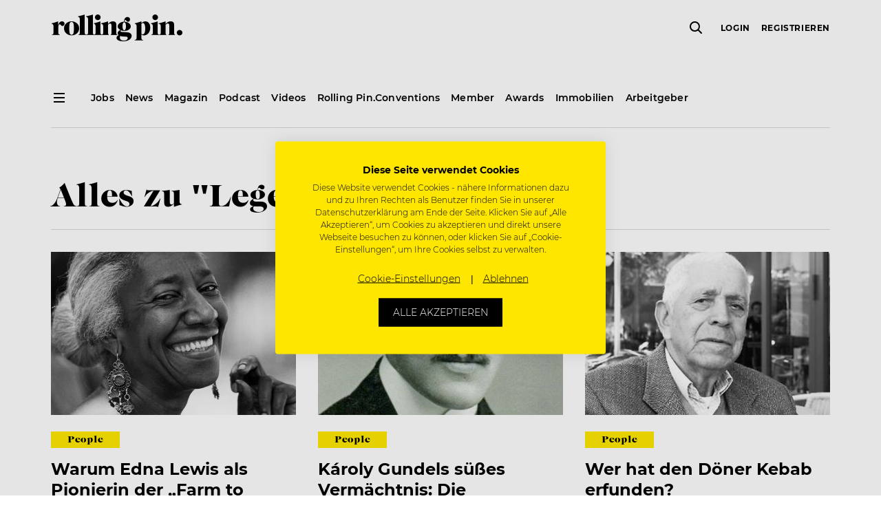

--- FILE ---
content_type: text/html; charset=UTF-8
request_url: https://www.rollingpin.at/themen/legenden
body_size: 16700
content:
<!doctype html>
<html lang="de">
    <head>
    <meta charset="utf-8">
    <meta http-equiv="x-ua-compatible" content="ie=edge">
    <meta name="viewport" content="width=device-width, initial-scale=1, maximum-scale=1,user-scalable=0, shrink-to-fit=no">
    <meta name="version" content="20616">
    <meta name='robots' content='index, follow, max-image-preview:large, max-snippet:-1, max-video-preview:-1' />

	<!-- This site is optimized with the Yoast SEO plugin v18.3 - https://yoast.com/wordpress/plugins/seo/ -->
	<title>Legenden &ndash; Rolling Pin</title>
	<link rel="canonical" href="/themen/legenden" />
	<link rel="next" href="/themen/legenden/page/2" />
	<meta property="og:locale" content="de_DE" />
	<meta property="og:type" content="article" />
	<meta property="og:title" content="Legenden &ndash; Rolling Pin" />
	<meta property="og:url" content="/themen/legenden" />
	<meta property="og:site_name" content="Rolling Pin" />
	<meta property="og:image" content="https://static.rollingpin.at/wp-content/uploads/2019/08/rolling-pin-logo-facebook-1200x.png" />
	<meta property="og:image:width" content="1200" />
	<meta property="og:image:height" content="630" />
	<meta property="og:image:type" content="image/png" />
	<meta name="twitter:card" content="summary" />
	<script type="application/ld+json" class="yoast-schema-graph">{"@context":"https://schema.org","@graph":[{"@type":"Organization","@id":"https://www.rollingpin.at/#organization","name":"Rolling Pin","url":"https://www.rollingpin.at/","sameAs":["https://www.facebook.com/rollingpin.co","https://www.instagram.com/rollingpin.co/","https://www.youtube.com/user/ROLLINGPINTV"],"logo":{"@type":"ImageObject","@id":"https://www.rollingpin.at/#logo","inLanguage":"de-AT","url":"https://static.rollingpin.at/wp-content/uploads/2019/07/logo.png","contentUrl":"https://static.rollingpin.at/wp-content/uploads/2019/07/logo.png","width":193,"height":39,"caption":"Rolling Pin"},"image":{"@id":"https://www.rollingpin.at/#logo"}},{"@type":"WebSite","@id":"https://www.rollingpin.at/#website","url":"https://www.rollingpin.at/","name":"Rolling Pin","description":"","publisher":{"@id":"https://www.rollingpin.at/#organization"},"potentialAction":[{"@type":"SearchAction","target":{"@type":"EntryPoint","urlTemplate":"https://www.rollingpin.at/?s={search_term_string}"},"query-input":"required name=search_term_string"}],"inLanguage":"de-AT"},{"@type":"CollectionPage","@id":"/themen/legenden#webpage","url":"/themen/legenden","name":"Legenden &ndash; Rolling Pin","isPartOf":{"@id":"https://www.rollingpin.at/#website"},"breadcrumb":{"@id":"/themen/legenden#breadcrumb"},"inLanguage":"de-AT","potentialAction":[{"@type":"ReadAction","target":["/themen/legenden"]}]},{"@type":"BreadcrumbList","@id":"/themen/legenden#breadcrumb","itemListElement":[{"@type":"ListItem","position":1,"name":"Home","item":"https://www.rollingpin.at/"},{"@type":"ListItem","position":2,"name":"Legenden"}]}]}</script>
	<!-- / Yoast SEO plugin. -->


<link rel='dns-prefetch' href='//www.rollingpin.at' />
<link rel="alternate" type="application/rss+xml" title="Rolling Pin &raquo; Legenden Schlagwort-Feed" href="/themen/legenden/feed" />
<style id='global-styles-inline-css' type='text/css'>
body{--wp--preset--color--black: #000000;--wp--preset--color--cyan-bluish-gray: #abb8c3;--wp--preset--color--white: #ffffff;--wp--preset--color--pale-pink: #f78da7;--wp--preset--color--vivid-red: #cf2e2e;--wp--preset--color--luminous-vivid-orange: #ff6900;--wp--preset--color--luminous-vivid-amber: #fcb900;--wp--preset--color--light-green-cyan: #7bdcb5;--wp--preset--color--vivid-green-cyan: #00d084;--wp--preset--color--pale-cyan-blue: #8ed1fc;--wp--preset--color--vivid-cyan-blue: #0693e3;--wp--preset--color--vivid-purple: #9b51e0;--wp--preset--gradient--vivid-cyan-blue-to-vivid-purple: linear-gradient(135deg,rgba(6,147,227,1) 0%,rgb(155,81,224) 100%);--wp--preset--gradient--light-green-cyan-to-vivid-green-cyan: linear-gradient(135deg,rgb(122,220,180) 0%,rgb(0,208,130) 100%);--wp--preset--gradient--luminous-vivid-amber-to-luminous-vivid-orange: linear-gradient(135deg,rgba(252,185,0,1) 0%,rgba(255,105,0,1) 100%);--wp--preset--gradient--luminous-vivid-orange-to-vivid-red: linear-gradient(135deg,rgba(255,105,0,1) 0%,rgb(207,46,46) 100%);--wp--preset--gradient--very-light-gray-to-cyan-bluish-gray: linear-gradient(135deg,rgb(238,238,238) 0%,rgb(169,184,195) 100%);--wp--preset--gradient--cool-to-warm-spectrum: linear-gradient(135deg,rgb(74,234,220) 0%,rgb(151,120,209) 20%,rgb(207,42,186) 40%,rgb(238,44,130) 60%,rgb(251,105,98) 80%,rgb(254,248,76) 100%);--wp--preset--gradient--blush-light-purple: linear-gradient(135deg,rgb(255,206,236) 0%,rgb(152,150,240) 100%);--wp--preset--gradient--blush-bordeaux: linear-gradient(135deg,rgb(254,205,165) 0%,rgb(254,45,45) 50%,rgb(107,0,62) 100%);--wp--preset--gradient--luminous-dusk: linear-gradient(135deg,rgb(255,203,112) 0%,rgb(199,81,192) 50%,rgb(65,88,208) 100%);--wp--preset--gradient--pale-ocean: linear-gradient(135deg,rgb(255,245,203) 0%,rgb(182,227,212) 50%,rgb(51,167,181) 100%);--wp--preset--gradient--electric-grass: linear-gradient(135deg,rgb(202,248,128) 0%,rgb(113,206,126) 100%);--wp--preset--gradient--midnight: linear-gradient(135deg,rgb(2,3,129) 0%,rgb(40,116,252) 100%);--wp--preset--duotone--dark-grayscale: url('#wp-duotone-dark-grayscale');--wp--preset--duotone--grayscale: url('#wp-duotone-grayscale');--wp--preset--duotone--purple-yellow: url('#wp-duotone-purple-yellow');--wp--preset--duotone--blue-red: url('#wp-duotone-blue-red');--wp--preset--duotone--midnight: url('#wp-duotone-midnight');--wp--preset--duotone--magenta-yellow: url('#wp-duotone-magenta-yellow');--wp--preset--duotone--purple-green: url('#wp-duotone-purple-green');--wp--preset--duotone--blue-orange: url('#wp-duotone-blue-orange');--wp--preset--font-size--small: 13px;--wp--preset--font-size--medium: 20px;--wp--preset--font-size--large: 36px;--wp--preset--font-size--x-large: 42px;}.has-black-color{color: var(--wp--preset--color--black) !important;}.has-cyan-bluish-gray-color{color: var(--wp--preset--color--cyan-bluish-gray) !important;}.has-white-color{color: var(--wp--preset--color--white) !important;}.has-pale-pink-color{color: var(--wp--preset--color--pale-pink) !important;}.has-vivid-red-color{color: var(--wp--preset--color--vivid-red) !important;}.has-luminous-vivid-orange-color{color: var(--wp--preset--color--luminous-vivid-orange) !important;}.has-luminous-vivid-amber-color{color: var(--wp--preset--color--luminous-vivid-amber) !important;}.has-light-green-cyan-color{color: var(--wp--preset--color--light-green-cyan) !important;}.has-vivid-green-cyan-color{color: var(--wp--preset--color--vivid-green-cyan) !important;}.has-pale-cyan-blue-color{color: var(--wp--preset--color--pale-cyan-blue) !important;}.has-vivid-cyan-blue-color{color: var(--wp--preset--color--vivid-cyan-blue) !important;}.has-vivid-purple-color{color: var(--wp--preset--color--vivid-purple) !important;}.has-black-background-color{background-color: var(--wp--preset--color--black) !important;}.has-cyan-bluish-gray-background-color{background-color: var(--wp--preset--color--cyan-bluish-gray) !important;}.has-white-background-color{background-color: var(--wp--preset--color--white) !important;}.has-pale-pink-background-color{background-color: var(--wp--preset--color--pale-pink) !important;}.has-vivid-red-background-color{background-color: var(--wp--preset--color--vivid-red) !important;}.has-luminous-vivid-orange-background-color{background-color: var(--wp--preset--color--luminous-vivid-orange) !important;}.has-luminous-vivid-amber-background-color{background-color: var(--wp--preset--color--luminous-vivid-amber) !important;}.has-light-green-cyan-background-color{background-color: var(--wp--preset--color--light-green-cyan) !important;}.has-vivid-green-cyan-background-color{background-color: var(--wp--preset--color--vivid-green-cyan) !important;}.has-pale-cyan-blue-background-color{background-color: var(--wp--preset--color--pale-cyan-blue) !important;}.has-vivid-cyan-blue-background-color{background-color: var(--wp--preset--color--vivid-cyan-blue) !important;}.has-vivid-purple-background-color{background-color: var(--wp--preset--color--vivid-purple) !important;}.has-black-border-color{border-color: var(--wp--preset--color--black) !important;}.has-cyan-bluish-gray-border-color{border-color: var(--wp--preset--color--cyan-bluish-gray) !important;}.has-white-border-color{border-color: var(--wp--preset--color--white) !important;}.has-pale-pink-border-color{border-color: var(--wp--preset--color--pale-pink) !important;}.has-vivid-red-border-color{border-color: var(--wp--preset--color--vivid-red) !important;}.has-luminous-vivid-orange-border-color{border-color: var(--wp--preset--color--luminous-vivid-orange) !important;}.has-luminous-vivid-amber-border-color{border-color: var(--wp--preset--color--luminous-vivid-amber) !important;}.has-light-green-cyan-border-color{border-color: var(--wp--preset--color--light-green-cyan) !important;}.has-vivid-green-cyan-border-color{border-color: var(--wp--preset--color--vivid-green-cyan) !important;}.has-pale-cyan-blue-border-color{border-color: var(--wp--preset--color--pale-cyan-blue) !important;}.has-vivid-cyan-blue-border-color{border-color: var(--wp--preset--color--vivid-cyan-blue) !important;}.has-vivid-purple-border-color{border-color: var(--wp--preset--color--vivid-purple) !important;}.has-vivid-cyan-blue-to-vivid-purple-gradient-background{background: var(--wp--preset--gradient--vivid-cyan-blue-to-vivid-purple) !important;}.has-light-green-cyan-to-vivid-green-cyan-gradient-background{background: var(--wp--preset--gradient--light-green-cyan-to-vivid-green-cyan) !important;}.has-luminous-vivid-amber-to-luminous-vivid-orange-gradient-background{background: var(--wp--preset--gradient--luminous-vivid-amber-to-luminous-vivid-orange) !important;}.has-luminous-vivid-orange-to-vivid-red-gradient-background{background: var(--wp--preset--gradient--luminous-vivid-orange-to-vivid-red) !important;}.has-very-light-gray-to-cyan-bluish-gray-gradient-background{background: var(--wp--preset--gradient--very-light-gray-to-cyan-bluish-gray) !important;}.has-cool-to-warm-spectrum-gradient-background{background: var(--wp--preset--gradient--cool-to-warm-spectrum) !important;}.has-blush-light-purple-gradient-background{background: var(--wp--preset--gradient--blush-light-purple) !important;}.has-blush-bordeaux-gradient-background{background: var(--wp--preset--gradient--blush-bordeaux) !important;}.has-luminous-dusk-gradient-background{background: var(--wp--preset--gradient--luminous-dusk) !important;}.has-pale-ocean-gradient-background{background: var(--wp--preset--gradient--pale-ocean) !important;}.has-electric-grass-gradient-background{background: var(--wp--preset--gradient--electric-grass) !important;}.has-midnight-gradient-background{background: var(--wp--preset--gradient--midnight) !important;}.has-small-font-size{font-size: var(--wp--preset--font-size--small) !important;}.has-medium-font-size{font-size: var(--wp--preset--font-size--medium) !important;}.has-large-font-size{font-size: var(--wp--preset--font-size--large) !important;}.has-x-large-font-size{font-size: var(--wp--preset--font-size--x-large) !important;}
</style>
<link rel="stylesheet" href="https://www.rollingpin.at/wp-content/plugins/rp-awards/public/css/rp-awards-public.css"><link rel="stylesheet" href="https://www.rollingpin.at/wp-content/themes/rolling-pin/dist/styles/main_12199b094237c5230cf1.css"><script src="https://www.rollingpin.at/wp-includes/js/jquery/jquery.min.js"></script><script src="https://www.rollingpin.at/wp-includes/js/jquery/jquery-migrate.min.js"></script><script src="https://www.rollingpin.at/wp-content/plugins/rp-awards/public/js/rp-awards-public.js"></script><script type="text/javascript">
(function(url){
	if(/(?:Chrome\/26\.0\.1410\.63 Safari\/537\.31|WordfenceTestMonBot)/.test(navigator.userAgent)){ return; }
	var addEvent = function(evt, handler) {
		if (window.addEventListener) {
			document.addEventListener(evt, handler, false);
		} else if (window.attachEvent) {
			document.attachEvent('on' + evt, handler);
		}
	};
	var removeEvent = function(evt, handler) {
		if (window.removeEventListener) {
			document.removeEventListener(evt, handler, false);
		} else if (window.detachEvent) {
			document.detachEvent('on' + evt, handler);
		}
	};
	var evts = 'contextmenu dblclick drag dragend dragenter dragleave dragover dragstart drop keydown keypress keyup mousedown mousemove mouseout mouseover mouseup mousewheel scroll'.split(' ');
	var logHuman = function() {
		if (window.wfLogHumanRan) { return; }
		window.wfLogHumanRan = true;
		var wfscr = document.createElement('script');
		wfscr.type = 'text/javascript';
		wfscr.async = true;
		wfscr.src = url + '&r=' + Math.random();
		(document.getElementsByTagName('head')[0]||document.getElementsByTagName('body')[0]).appendChild(wfscr);
		for (var i = 0; i < evts.length; i++) {
			removeEvent(evts[i], logHuman);
		}
	};
	for (var i = 0; i < evts.length; i++) {
		addEvent(evts[i], logHuman);
	}
})('//www.rollingpin.at/?wordfence_lh=1&hid=2B2778596034B421165EDA926FE377F2');
</script><!-- Google Tag Manager -->
<script>
    (function (w, d, s, l, i) {
        w[l] = w[l] || [];
        w[l].push({ 'gtm.start': new Date().getTime(), event: 'gtm.js' });
        var f = d.getElementsByTagName(s)[0], j = d.createElement(s), dl = l != 'dataLayer' ? '&l=' + l : '';
        j.async = true; j.src = 'https://www.googletagmanager.com/gtm.js?id=' + i + dl + '&gtm_auth=3iM27uqRQi3ghWvM9Ky48Q&gtm_preview=env-4&gtm_cookies_win=x';
        f.parentNode.insertBefore(j, f);
    })(window, document, 'script', 'dataLayer', 'GTM-MJPKTP');
</script>
    <script async src="https://www.googletagmanager.com/gtag/js?id=G-8H5FS09Y4B"></script>
    <script>
        window.dataLayer = window.dataLayer || [];
        function gtag(){dataLayer.push(arguments);}
        gtag('js', new Date());

        gtag('config', "G-8H5FS09Y4B");
    </script><script async src="https://securepubads.g.doubleclick.net/tag/js/gpt.js"></script>
<script>
  window.googletag = window.googletag || {cmd: []};
  googletag.cmd.push(function() {
    googletag.defineSlot('/21695803461/Startseite_Pos1', [250, 250], 'div-gpt-ad-1564735255694-0').addService(googletag.pubads());
    googletag.defineSlot('/21695803461/Startseite_Pos2', [250, 250], 'div-gpt-ad-1565596749160-0').addService(googletag.pubads());
    googletag.defineSlot('/21695803461/Startseite_Pos3', [250, 250], 'div-gpt-ad-1565690613146-0').addService(googletag.pubads());
    googletag.defineSlot('/21695803461/Startseite_Pos4', [250, 250], 'div-gpt-ad-1565690695256-0').addService(googletag.pubads());
    googletag.defineSlot('/21695803461/A_Pos1', [250, 250], 'div-gpt-ad-1566229698433-0').addService(googletag.pubads());
    googletag.defineSlot('/21695803461/A_Pos2', [250, 250], 'div-gpt-ad-1566230203818-0').addService(googletag.pubads());
    googletag.defineSlot('/21695803461/A_Large', [
        [480, 270],
        [600, 400],
        [800, 400],
        [1000, 600],
        [800, 800],
        [800, 1422],
        [800, 1067],
        [800, 1200],
        [800, 400],
        [800, 1000],
        [800, 2400],
        [800, 1867],
        [800, 1280],
        [800, 450],
        [800, 600],
        [800, 533],
        [800, 1600],
        [800, 640],
        [800, 267],
        [800, 343],
        [800, 500]]
    , 'div-gpt-ad-22868452859-0').addService(googletag.pubads());

    googletag.pubads().disableInitialLoad();
    googletag.enableServices();


  });
</script>
<!-- Favicons -->
<link rel="apple-touch-icon" sizes="180x180" href="https://www.rollingpin.at/wp-content/themes/rolling-pin/resources/assets/images/favicon/apple-touch-icon.png">
<link rel="icon" type="image/png" sizes="32x32" href="https://www.rollingpin.at/wp-content/themes/rolling-pin/resources/assets/images/favicon/favicon-32x32.png">
<link rel="icon" type="image/png" sizes="16x16" href="https://www.rollingpin.at/wp-content/themes/rolling-pin/resources/assets/images/favicon/favicon-16x16.png">
<link rel="manifest" href="https://www.rollingpin.at/wp-content/themes/rolling-pin/resources/assets/images/favicon/site.webmanifest">
<link rel="mask-icon" href="https://www.rollingpin.at/wp-content/themes/rolling-pin/resources/assets/images/favicon/safari-pinned-tab.svg" color="#000000">
<link rel="shortcut icon" href="https://www.rollingpin.at/wp-content/themes/rolling-pin/resources/assets/images/favicon/favicon.ico">
<meta name="theme-color" content="#ffffff">
<!-- End Favicons -->
<!-- Start of HubSpot Embed Code -->
<script type="text/javascript" id="hs-script-loader" async defer src="//js.hs-scripts.com/7848467.js"></script>
<!-- End of HubSpot Embed Code --><!-- Start of CookieFirst Code (Cookie consent) -->
<script src="https://consent.cookiefirst.com/sites/rollingpin.at-6a809642-6a0c-4116-9403-bb0d652b12b5/consent.js"></script>
<!-- End of CookieFirst --><link rel="alternate" href="https://www.rollingpin.at/themen/legenden" hreflang="de-AT" />
<link rel="alternate" href="https://www.rollingpin.de/themen/legenden" hreflang="de-DE" />
<link rel="alternate" href="https://www.rollingpin.ch/themen/legenden" hreflang="de-CH" />
<meta name="generator" content="Powered by WPBakery Page Builder - drag and drop page builder for WordPress."/>
<link rel="next" href="/themen/legenden?paged=2">
<noscript><style> .wpb_animate_when_almost_visible { opacity: 1; }</style></noscript></head>
    <body class="archive tag tag-legenden tag-2324 header-dark app-data index-data archive-data tag-data tag-2324-data tag-legenden-data wpb-js-composer js-comp-ver-6.9.0 vc_responsive">
        <!-- Google Tag Manager (noscript) -->
<noscript><iframe src="https://www.googletagmanager.com/ns.html?id=GTM-MJPKTP&gtm_auth=3iM27uqRQi3ghWvM9Ky48Q&gtm_preview=env-4&gtm_cookies_win=x" height="0" width="0" style="display:none;visibility:hidden"></iframe></noscript>
<!-- End Google Tag Manager (noscript) -->
        <div class="js-header shared-header-wrapper">
    <header class="shared-header-wrapper__top-header">
        <div class="container">
            <nav class="row align-items-center">
                <div class="d-none d-lg-block">
                    <div class="col-auto d-none d-sticky-block">
                        <i class="shared-icon standard icon-menu" data-cc-target="body" data-cc-class="burger-menu-open" data-cc-method="add"></i>
                    </div>
                </div>
                <div class="col pr-0">
                    <a href="https://www.rollingpin.at/">
                        <i class="shared-icon large icon-logo" title="Rolling Pin Logo"></i>
                    </a>
                </div>
                <div class="col-auto pr-0 d-none d-lg-flex">
                    <div class="js-global-search shared-header-wrapper__global-search"></div>
                </div>
                <div class="shared-secondary-menu col col-auto">
                    <div class="shared-secondary-menu__global-search js-global-search d-lg-none"></div>
                    <div class="shared-secondary-menu__content js-user-menu d-none">
                        <form method="post">
                        <ul class="shared-secondary-menu__menu">
                            
                            <li>
                                <button type="submit" name="redirectUrl" value="/login?redirect_to=https%3A%2F%2Fwww.rollingpin.at%2Fthemen%2Flegenden">Login</button>
                            <li>
                                <button type="submit" name="redirectUrl" value="/registrierung?redirect_to=https%3A%2F%2Fwww.rollingpin.at%2Fthemen%2Flegenden">Registrieren</button>
                            <li class="shared-secondary-menu__button">
                                <button type="submit" class="shared-button small outline" name="redirectUrl" value="/login?redirect_to=https%3A%2F%2Fwww.rollingpin.at%2Fthemen%2Flegenden">Login</button>
                        </ul>
                    </form>
                    </div>
                    <i class="shared-icon standard icon-menu d-lg-none" data-cc-target="body" data-cc-class="burger-menu-open" data-cc-method="add"></i>
                </div>
            </nav>
        </div>
    </header>
    <section class="shared-header-wrapper__sub-header d-none d-lg-block d-sticky-none">
        <div class="container">
            <nav class="row">
                <div class="col-auto">
                    <i class="shared-icon standard icon-menu" data-cc-target="body" data-cc-class="burger-menu-open" data-cc-method="add"></i>
                </div>

                                    <div class="shared-header-wrapper__default-menu col">
                        <ul><li><a href="/jobs"><span>Jobs</span></a></li><li><a href="/news"><span>News</span></a></li><li><a href="/ausgaben"><span>Magazin</span></a></li><li><a href="/podcast"><span>Podcast</span></a></li><li><a href="/videos"><span>Videos</span></a></li><li><a href="https://www.rollingpinconvention.com"><span>Rolling Pin.Conventions</span></a></li><li><a href="/member"><span>Member</span></a></li><li><a href="/awards"><span>Awards</span></a></li><li><a href="/immobilien"><span>Immobilien</span></a></li><li><a href="/stelleninserate"><span>Arbeitgeber</span></a></li></ul>
                    </div>
                            </nav>
            <hr>
        </div>
    </section>
</div>

<div class="shared-burger-menu">
    <div class="shared-burger-menu__inner">
        <div class="shared-burger-menu__header">
            <button class="shared-burger-menu__close shared-icon__link" type="button" data-cc-target="body" data-cc-class="burger-menu-open" data-cc-method="remove">
                <i class="shared-icon medium icon-close-small"></i>
            </button>
        </div>

        <div class="shared-burger-menu__body">
                            <nav class="shared-burger-menu__menu">
                    <ul class="shared-toggle-menu shared-toggle-menu--light shared-toggle-menu--large"><li class="slide-toggle"><a href="/jobs"><span>Jobsuche</span></a></li><li class="slide-toggle"><span>Für Bewerber</span><i class="slide-toggle__icon shared-icon medium icon-chevron-down" data-cc-target="<" data-cc-class="is-open" data-cc-highlander="true"></i><div class="row slide-toggle__body slide-toggle__body--large" tabindex="-1"><ul class="col-sm-6"><li><a href="/stellenangebote"><span>Stellenangebote</span></a></li><li><a href="/unternehmen"><span>Unternehmenssuche</span></a></li><li><a href="/joblexikon"><span>Joblexikon</span></a></li><li><a href="/toparbeitgeber"><span>Top Arbeitgeber des Jahres</span></a></li><li><a href="/stellenangebote/kreuzfahrtjobs"><span>Kreuzfahrtjobs</span></a></li><li><a href="/arbeiten-im-ausland"><span>Arbeiten im Ausland</span></a></li><li><a href="/arbeitgeber-im-check"><span>Arbeitgeber im Check</span></a></li><li><a href="/login"><span>Login</span></a></li><li><a href="/registrierung"><span>Registrierung</span></a></li><li><a href="/member/kontakt"><span>Kontakt Member</span></a></li></ul></div></li><li class="slide-toggle"><span>Für Arbeitgeber</span><i class="slide-toggle__icon shared-icon medium icon-chevron-down" data-cc-target="<" data-cc-class="is-open" data-cc-highlander="true"></i><div class="row slide-toggle__body slide-toggle__body--large" tabindex="-1"><ul class="col-sm-6"><li><a href="/stelleninserate"><span>Stelleninserat schalten</span></a></li><li><a href="/registrierung?role=1"><span>Registrierung</span></a></li><li><a href="/login"><span>Login</span></a></li><li><a href="/hr-recruiting-tipps"><span>HR & Recruiting Tipps</span></a></li><li><a href="/top-arbeitgeber"><span>Top Arbeitgeber Zertifizierung</span></a></li></ul></div></li><li class="slide-toggle"><span>News</span><i class="slide-toggle__icon shared-icon medium icon-chevron-down" data-cc-target="<" data-cc-class="is-open" data-cc-highlander="true"></i><div class="row slide-toggle__body slide-toggle__body--large" tabindex="-1"><ul class="col-sm-6"><li><a href="/news"><span>News</span></a></li><li><a href="/careers"><span>Careers</span></a></li><li><a href="/konzepte-openings"><span>Konzepte & Openings</span></a></li><li><a href="/mediadaten/industrie"><span>Industrie</span></a></li><li><a href="/people"><span>People</span></a></li><li><a href="/galerie"><span>Events / Galerie</span></a></li><li><a href="/business"><span>Business</span></a></li><li><span>Rezepte</span></li><li><a href="/food-know-how"><span>Food-Know-How</span></a></li></ul></div></li><li class="slide-toggle"><a href="https://www.rollingpinconvention.com"><span>Rolling Pin.Conventions</span></a></li><li class="slide-toggle"><a href="/newsletter"><span>Newsletter</span></a></li><li class="slide-toggle"><span>Magazin</span><i class="slide-toggle__icon shared-icon medium icon-chevron-down" data-cc-target="<" data-cc-class="is-open" data-cc-highlander="true"></i><div class="row slide-toggle__body slide-toggle__body--large" tabindex="-1"><ul class="col-sm-6"><li><a href="/blackbook"><span>Blackbook</span></a></li><li><a href="/ausgaben"><span>Aktuelle Ausgabe</span></a></li><li><a href="/ausgaben"><span>Archiv</span></a></li><li><a href="/abo"><span>Abo</span></a></li><li><a href="/magazin/erscheinungstermine"><span>Erscheinungstermine</span></a></li></ul></div></li><li class="slide-toggle"><a href="/podcast"><span>Podcast</span></a></li><li class="slide-toggle"><span>Business</span><i class="slide-toggle__icon shared-icon medium icon-chevron-down" data-cc-target="<" data-cc-class="is-open" data-cc-highlander="true"></i><div class="row slide-toggle__body slide-toggle__body--large" tabindex="-1"><ul class="col-sm-6"><li><a href="/expertentalks"><span>Experten-Talks</span></a></li><li><a href="/konzepte-openings"><span>Konzepte & Openings</span></a></li><li><a href="/podcast"><span>Podcast</span></a></li></ul></div></li><li class="slide-toggle"><span>Videos</span><i class="slide-toggle__icon shared-icon medium icon-chevron-down" data-cc-target="<" data-cc-class="is-open" data-cc-highlander="true"></i><div class="row slide-toggle__body slide-toggle__body--large" tabindex="-1"><ul class="col-sm-6"><li><a href="/videos/cookingclass"><span>Cookingclass</span></a></li><li><a href="/videos/inspiration-talks"><span>Inspiration Talks</span></a></li><li><a href="/videos/nerd-am-herd"><span>Nerd am Herd</span></a></li><li><a href="/videos/cocktails"><span>Cocktails</span></a></li><li><a href="/videos"><span>Alle Videos</span></a></li></ul></div></li><li class="slide-toggle"><a href="/immobilien"><span>Immobilien</span></a></li><li class="slide-toggle"><a href="/awards"><span>Awards</span></a></li></ul>
                </nav>
            
            <div class="shared-burger-menu__footer">
                <div class="shared-burger-menu__buttons d-sm-none">
                    <a class="shared-button standard info d-block" href="/jobs">
                        Job suchen                    </a>

                    <a class="shared-button standard transparent d-block" href="/recruiting-center">
                        Job inserieren                    </a>
                </div>

                                    <div class="shared-burger-menu__footer-navigation">
                        <ul><li><a href="/kontakt"><span>Kontakt</span></a></li><li><a href="/about"><span>About</span></a></li><li><a href="/arbeiten-bei-rolling-pin"><span>Arbeiten bei Rolling Pin</span></a></li><li><a href="/newsletter"><span>Newsletter</span></a></li><li><a href="/mediadaten"><span>Mediadaten</span></a></li><li><a href="/presse"><span>Presse</span></a></li><li><a href="/impressum"><span>Impressum</span></a></li><li><a href="/agb"><span>AGB</span></a></li><li><a href="/nutzungsbedingungen"><span>Nutzungsbedingungen</span></a></li><li><a href="/datenschutz"><span>Datenschutz</span></a></li></ul>
                    </div>
                
                                    <div class="shared-burger-menu__social-media">
                        <a href="https://www.facebook.com/rollingpin.co" target="_blank"><i class="shared-icon medium icon-social-facebook"></i></a><a href="https://www.instagram.com/rollingpin.co" target="_blank"><i class="shared-icon medium icon-social-instagram"></i></a><a href="https://www.youtube.com/user/ROLLINGPINTV" target="_blank"><i class="shared-icon medium icon-social-youtube"></i></a>                    </div>
                
                                    <div class="shared-burger-menu__info">
                        <a href="/kontakt"
                            target="" class="shared-button info standard">
                            Hilfe, Kontakt &amp; Service
                        </a>
                    </div>
                

                <div class="shared-burger-menu__copyright">Copyright &copy; 2026 ROLLING PIN Media GmbH.<br>Alle Rechte vorbehalten. Gastrojobs & Hotel Jobs.</div>
            </div>
        </div>
    </div>
    <div class="shared-burger-menu__backdrop" data-cc-target="body" data-cc-class="burger-menu-open" data-cc-method="remove"></div>
</div>
        <div class="content">
            <main class="main">
                    
    <div class="vc-row" data-padding="default" data-background="transparent"  >
    <div class="ps-post-list container">
    <h1>Alles zu &quot;Legenden&quot;</h1>
        <hr class=" mb-4 ">

    </div>

<div class="js-list ps-post-list js-post-list container loader">

    
            <div class="row" >
                            <div class="ps-post-list__item col-sm-6 col-md-4 mb-sm-8  mb-8  ">
                                            <a class="focus-op d-block" href="/people/warum-edna-lewis-als-pionierin-der-farm-to-table-bewegung-gilt">
                                            <div class="bg-image bg-warning ratio ratio--3by2 mb-3"  style="background-image: url('https://static.rollingpin.at/wp-content/uploads/2025/10/rp290-leg-edna-lewis-1-356x237.jpg');" >
                                                    </div>

                                                    <div class="badge-container mb-1">
                                <div class="badge badge--flat bg-info text-black text-largecaps">People</div>                            </div>
                        
                                                    <div class="h3">Warum Edna Lewis als Pionierin der &#8222;Farm to table&#8220;-Bewegung gilt</div>
                        
                                                    <div class="small mt-2">Edna Lewis zählt zu den bedeutendsten US-amerikanischen Köchinnen des vergangenen Jahrhunderts. Als Wegbereiterin der „Farm to table“-Bewegung setzte sie neue Standards in und außerhalb der…</div>
                                                                    </a>
                                    </div>
                            <div class="ps-post-list__item col-sm-6 col-md-4 mb-sm-8  mb-8  ">
                                            <a class="focus-op d-block" href="/people/k%c3%a1roly-gundels-suesses-vermaechtnis-die-palatschinke-die-geschichte-schrieb">
                                            <div class="bg-image bg-warning ratio ratio--3by2 mb-3"  style="background-image: url('https://static.rollingpin.at/wp-content/uploads/2025/04/rp287-leg-károly-gundel-1-356x237.jpg');" >
                                                    </div>

                                                    <div class="badge-container mb-1">
                                <div class="badge badge--flat bg-info text-black text-largecaps">People</div>                            </div>
                        
                                                    <div class="h3">Károly Gundels süßes Vermächtnis: Die Palatschinke, die Geschichte schrieb</div>
                        
                                                    <div class="small mt-2">Károly Gundel zählt zu den bekanntesten ungarischen Gastronomen des 20. Jahrhunderts. Sein Lebenswerk, das Gundel Restaurant, begeistert bis heute Gäste aus aller Welt.</div>
                                                                    </a>
                                    </div>
                            <div class="ps-post-list__item col-sm-6 col-md-4 mb-sm-8  mb-8  ">
                                            <a class="focus-op d-block" href="/people/wer-hat-den-doener-kebab-erfunden">
                                            <div class="bg-image bg-warning ratio ratio--3by2 mb-3"  style="background-image: url('https://static.rollingpin.at/wp-content/uploads/2025/03/rp286-leg-kadir-nurman-1-356x237.jpg');" >
                                                    </div>

                                                    <div class="badge-container mb-1">
                                <div class="badge badge--flat bg-info text-black text-largecaps">People</div>                            </div>
                        
                                                    <div class="h3">Wer hat den Döner Kebab erfunden?</div>
                        
                                                    <div class="small mt-2">Kadir Nurman gilt als Vater des Döner Kebabs. Es ist eines der Fast-Food-Gerichte, die mittlerweile zu einer Art deutschem Nationalgericht geworden sind. Aber hat Nurman…</div>
                                                                    </a>
                                    </div>
                            <div class="ps-post-list__item col-sm-6 col-md-4 mb-sm-8  mb-8  ">
                                            <a class="focus-op d-block" href="/people/henry-john-heinz-der-mann-der-das-ketchup-erfunden-hat">
                                            <div class="bg-image bg-warning ratio ratio--3by2 mb-3"  style="background-image: url('https://static.rollingpin.at/wp-content/uploads/2024/11/HJH_Image-e1730796100216-356x237.jpg');" >
                                                    </div>

                                                    <div class="badge-container mb-1">
                                <div class="badge badge--flat bg-info text-black text-largecaps">People</div>                            </div>
                        
                                                    <div class="h3">Henry John Heinz – der Mann, der das Ketchup erfunden hat</div>
                        
                                                    <div class="small mt-2">Es schmeckt leicht süßlich und doch salzig zugleich. Seine Farbe ist blutrot und der Name auf der Verpackung klingt uns allen in den Ohren: Heinz…</div>
                                                                    </a>
                                    </div>
                            <div class="ps-post-list__item col-sm-6 col-md-4 mb-sm-8  mb-8  ">
                                            <a class="focus-op d-block" href="/people/wer-hat-die-instant-ramen-erfunden">
                                            <div class="bg-image bg-warning ratio ratio--3by2 mb-3"  style="background-image: url('https://static.rollingpin.at/wp-content/uploads/2024/10/rp284-leg-momofuku-ando-1-356x237.jpg');" >
                                                    </div>

                                                    <div class="badge-container mb-1">
                                <div class="badge badge--flat bg-info text-black text-largecaps">People</div>                            </div>
                        
                                                    <div class="h3">Wer hat die Instant Ramen erfunden?</div>
                        
                                                    <div class="small mt-2">Er wollte mit einer Suppe gegen den Welthunger ankämpfen und erfand die Instant-Ramen. Heute findet man die Instant-Ramen in über 100 Ländern. Aber wie kam…</div>
                                                                    </a>
                                    </div>
                            <div class="ps-post-list__item col-sm-6 col-md-4 mb-sm-8  mb-8  ">
                                            <a class="focus-op d-block" href="/people/sarah-tyson-rorer-die-erfinderin-des-club-sandwich">
                                            <div class="bg-image bg-warning ratio ratio--3by2 mb-3"  style="background-image: url('https://static.rollingpin.at/wp-content/uploads/2024/09/rp283-LEG-sarah-tyson-rorer-1-356x237.jpg');" >
                                                    </div>

                                                    <div class="badge-container mb-1">
                                <div class="badge badge--flat bg-info text-black text-largecaps">People</div>                            </div>
                        
                                                    <div class="h3">Sarah Tyson Rorer: Die Erfinderin des Club Sandwich?</div>
                        
                                                    <div class="small mt-2">Sarah Tyson Rorer war nicht nur eine Pionierin der amerikanischen Küche – sie schrieb auch das erste Rezept für das heute weltbekannte Club-Sandwich auf. Was…</div>
                                                                    </a>
                                    </div>
                            <div class="ps-post-list__item col-sm-6 col-md-4 mb-sm-8  mb-8  ">
                                            <a class="focus-op d-block" href="/people/legende-julius-maggi">
                                            <div class="bg-image bg-warning ratio ratio--3by2 mb-3"  style="background-image: url('https://static.rollingpin.at/wp-content/uploads/2024/04/rp281-leg-julius-maggi-1-356x237.jpg');" >
                                                    </div>

                                                    <div class="badge-container mb-1">
                                <div class="badge badge--flat bg-info text-black text-largecaps">People</div>                            </div>
                        
                                                    <div class="h3">Legende: Julius Maggi</div>
                        
                                                    <div class="small mt-2">Es kommt in die Suppe, aufs Ei und auch aufs Brot. Ja, Maggi könnte man heute schon fast als kulinarisches Kulturgut bezeichnen. Aber wer hat…</div>
                                                                    </a>
                                    </div>
                            <div class="ps-post-list__item col-sm-6 col-md-4 mb-sm-8  mb-8  ">
                                            <a class="focus-op d-block" href="/people/legende-der-messias-der-frischen-zutaten-josef-viehhauser">
                                            <div class="bg-image bg-warning ratio ratio--3by2 mb-3"  style="background-image: url('https://static.rollingpin.at/wp-content/uploads/2023/04/rp273-leg-Josef-Viehhauser-356x237.jpg');" >
                                                    </div>

                                                    <div class="badge-container mb-1">
                                <div class="badge badge--flat bg-info text-black text-largecaps">People</div>                            </div>
                        
                                                    <div class="h3">Legende: Der Messias der frischen Zutaten Josef Viehhauser</div>
                        
                                                    <div class="small mt-2">Josef Viehhausers Leben ist eine inspirierende Geschichte voller Höhen und Tiefen. Mit dem „Le Canard“ brachte er frische Zutaten und Regionalität nach Hamburg, prägte eine…</div>
                                                                    </a>
                                    </div>
                            <div class="ps-post-list__item col-sm-6 col-md-4 mb-sm-8  mb-8  ">
                                            <a class="focus-op d-block" href="/people/legende-bruno-goussault">
                                            <div class="bg-image bg-warning ratio ratio--3by2 mb-3"  style="background-image: url('https://static.rollingpin.at/wp-content/uploads/2023/04/rp272-leg-Bruno-goussault-356x237.jpg');" >
                                                    </div>

                                                    <div class="badge-container mb-1">
                                <div class="badge badge--flat bg-info text-black text-largecaps">People</div>                            </div>
                        
                                                    <div class="h3">Legende: Sous-Vide-Pionier Bruno Goussault</div>
                        
                                                    <div class="small mt-2">Ohne ihn gäbe es Vakuumgaren, wie wir es heute kennen, wohl nicht: Bruno Goussault, einer der vielseitigsten Köpfe der internationalen Kochwelt, hat das Sous-Vide-Verfahren entscheidend…</div>
                                                                    </a>
                                    </div>
                            <div class="ps-post-list__item col-sm-6 col-md-4 mb-sm-8  mb-8  ">
                                            <a class="focus-op d-block" href="/people/legende-karl-eschlboeck">
                                            <div class="bg-image bg-warning ratio ratio--3by2 mb-3"  style="background-image: url('https://static.rollingpin.at/wp-content/uploads/2022/09/rp268-leg-karl-eschelboeck-356x237.jpg');" >
                                                    </div>

                                                    <div class="badge-container mb-1">
                                <div class="badge badge--flat bg-info text-black text-largecaps">People</div>                            </div>
                        
                                                    <div class="h3">Legende: Wie Karl Eschlböck der gehobenen österreichischen Küche den Weg bereitete</div>
                        
                                                    <div class="small mt-2">Er war vor mehr als 40 Jahren der erste Drei-Hauben-Koch Österreichs und gilt als Wegbereiter der gehobenen österreichischen Küche: Karl Eschlböck hat wohl wie kein…</div>
                                                                    </a>
                                    </div>
                            <div class="ps-post-list__item col-sm-6 col-md-4 mb-sm-8  mb-8  ">
                                            <a class="focus-op d-block" href="/people/delia-smith">
                                            <div class="bg-image bg-warning ratio ratio--3by2 mb-3"  style="background-image: url('https://static.rollingpin.at/wp-content/uploads/2022/07/GettyImages-592350784-356x237.jpg');" >
                                                    </div>

                                                    <div class="badge-container mb-1">
                                <div class="badge badge--flat bg-info text-black text-largecaps">People</div>                            </div>
                        
                                                    <div class="h3">Legenden: Delia Smith</div>
                        
                                                    <div class="small mt-2">Wenn es die Rolling Stones nicht gegeben hätte, dann wäre Delia Smith wohl auch nicht zur britischen Koch-Ikone der Superlative aufgestiegen. So aber dürfen heute…</div>
                                                                    </a>
                                    </div>
                            <div class="ps-post-list__item col-sm-6 col-md-4 mb-sm-8  mb-8  ">
                                            <a class="focus-op d-block" href="/people/legenden-herbert-pliessnig">
                                            <div class="bg-image bg-warning ratio ratio--3by2 mb-3"  style="background-image: url('https://static.rollingpin.at/wp-content/uploads/2022/06/rp-266-leg-Herbert-Pliessnig-356x237.jpg');" >
                                                    </div>

                                                    <div class="badge-container mb-1">
                                <div class="badge badge--flat bg-info text-black text-largecaps">People</div>                            </div>
                        
                                                    <div class="h3">Legenden: Herbert Pliessnig</div>
                        
                                                    <div class="small mt-2">Herbert Pliessnig verließ in den 1960er-Jahren Österreich – um einer der schillerndsten Hoteldirektoren der USA zu werden. Wie der gebürtige Kärntner New Orleans und New…</div>
                                                                    </a>
                                    </div>
                            <div class="ps-post-list__item col-sm-6 col-md-4 mb-sm-8  mb-8  ">
                                            <a class="focus-op d-block" href="/people/legenden-leopold-hawelka">
                                            <div class="bg-image bg-warning ratio ratio--3by2 mb-3"  style="background-image: url('https://static.rollingpin.at/wp-content/uploads/2022/05/rp-265-leg-hawelka-356x237.jpeg');" >
                                                    </div>

                                                    <div class="badge-container mb-1">
                                <div class="badge badge--flat bg-info text-black text-largecaps">People</div>                            </div>
                        
                                                    <div class="h3">Legenden: Leopold Hawelka</div>
                        
                                                    <div class="small mt-2">Leopold Hawelka machte sein Wiener Café zum Treffpunkt für Österreichs berühmteste Künstler und Intellektuelle. Selbst lange nach seinem Tod zieht sein Lokal Touristen aus allen…</div>
                                                                    </a>
                                    </div>
                            <div class="ps-post-list__item col-sm-6 col-md-4 mb-sm-8  mb-8  ">
                                            <a class="focus-op d-block" href="/people/fran%c3%a7oise-fillioux">
                                            <div class="bg-image bg-warning ratio ratio--3by2 mb-3"  style="background-image: url('https://static.rollingpin.at/wp-content/uploads/2022/03/rp-263-leg-fillioux-356x237.jpg');" >
                                                    </div>

                                                    <div class="badge-container mb-1">
                                <div class="badge badge--flat bg-info text-black text-largecaps">People</div>                            </div>
                        
                                                    <div class="h3">Legenden: Françoise Fillioux</div>
                        
                                                    <div class="small mt-2">Françoise Fillioux begründete Lyons Weltruf als Hauptstadt der Gastronomie. Warum es ohne sie keine Größen wie Eugénie Brazier oder Paul Bocuse gäbe – und was…</div>
                                                                    </a>
                                    </div>
                            <div class="ps-post-list__item col-sm-6 col-md-4 mb-sm-8  mb-8  ">
                                            <a class="focus-op d-block" href="/people/legenden-nadia-santini">
                                            <div class="bg-image bg-warning ratio ratio--3by2 mb-3"  style="background-image: url('https://static.rollingpin.at/wp-content/uploads/2022/02/rp-261-leg-Nadia-Santini-356x237.jpg');" >
                                                    </div>

                                                    <div class="badge-container mb-1">
                                <div class="badge badge--flat bg-info text-black text-largecaps">People</div>                            </div>
                        
                                                    <div class="h3">Legenden: Nadia Santini</div>
                        
                                                    <div class="small mt-2">Als erste Frau, die im wahrlich kulinarikverrückten Italien die begehrten drei Michelin-Sterne holte, schreibt Nadia Santini seit fast drei Jahrzehnten Gourmetgeschichte. Wie die gebürtige Italienerin…</div>
                                                                    </a>
                                    </div>
            
                    </div>

            
            <div class="pagination row mt-2">
    <div class="pagination__count col d-none d-sm-block">
        <strong>1-15</strong> von <strong>50</strong>    </div>

            <div class="pagination__navigation col-sm-auto">
            <div class="row">
                <div class="col mr-sm-6">
                    <span>                    <i class="shared-icon standard shared-icon--middle icon-chevron-left-thin"></i>
                    Zurück                    </span>                </div>
                <div class="col col-auto">
                    <a href="/themen/legenden?paged=2">                    Weiter                    <i class="shared-icon standard shared-icon--middle icon-chevron-right-thin"></i>
                    </a>                </div>
            </div>
        </div>
    </div>
    
    </div>

</div>

    <div class="vc-row" data-padding="default" data-background="gray"  >
    <div class="js-list ps-job-list container loader">
    <h2>Top Arbeitgeber</h2>
        <hr class=" mb-4 ">

    <div class="row slick-slider--contained slick-slider--flex custom-slick-slider"  data-slick='{&quot;mobileFirst&quot;:true,&quot;responsive&quot;:[{&quot;breakpoint&quot;:0,&quot;settings&quot;:{&quot;arrows&quot;:false,&quot;dots&quot;:false,&quot;slidesToShow&quot;:1.25,&quot;slidesToScroll&quot;:1}},{&quot;breakpoint&quot;:575,&quot;settings&quot;:{&quot;arrows&quot;:true,&quot;dots&quot;:true,&quot;slidesToShow&quot;:2,&quot;slidesToScroll&quot;:2}},{&quot;breakpoint&quot;:767,&quot;settings&quot;:{&quot;arrows&quot;:true,&quot;dots&quot;:true,&quot;slidesToShow&quot;:2,&quot;slidesToScroll&quot;:2}},{&quot;breakpoint&quot;:991,&quot;settings&quot;:{&quot;arrows&quot;:true,&quot;dots&quot;:true,&quot;slidesToShow&quot;:4,&quot;slidesToScroll&quot;:4}}],&quot;infinite&quot;:true,&quot;dots&quot;:false,&quot;dotsClass&quot;:&quot;slick-dots-hide&quot;}' >
                    <div class="d-flex flex-column col-sm-6 col-md-4 col-lg-3">
                <div class="ps-list-item h-full clear-border-after clear-border-after--b focus-op">
    <div class="ps-list-item__image ">
        <a class="" href="/unternehmen/bio-und-wellnessresort-stanglwirt-going-am-wilden-kaiser"  target="_blank" >
                            <img src="https://static.rollingpin.at/public/uploads/images/employers/72/e3/446450/resized/Hotelbar__3_-1920x1280.jpg" srcset="https://static.rollingpin.at/public/uploads/images/employers/72/e3/446450/resized/Hotelbar__3_-260x173.jpg 260w,https://static.rollingpin.at/public/uploads/images/employers/72/e3/446450/resized/Hotelbar__3_-356x237.jpg 356w,https://static.rollingpin.at/public/uploads/images/employers/72/e3/446450/resized/Hotelbar__3_-550x366.jpg 550w,https://static.rollingpin.at/public/uploads/images/employers/72/e3/446450/resized/Hotelbar__3_-1132x754.jpg 1132w,https://static.rollingpin.at/public/uploads/images/employers/72/e3/446450/resized/Hotelbar__3_-1920x1280.jpg 1920w" sizes="(min-width: 768px) 260px, 173px" alt="">
                    </a>
    </div>
    <div class="ps-list-item__content justify-content-between p-0">
        <div class="ps-list-item__text flex-column d-flex">
            <a href="/unternehmen/bio-und-wellnessresort-stanglwirt-going-am-wilden-kaiser"  target="_blank" >
                <div class="mb-1 px-2">
                    <div data-href="/toparbeitgeber" class="js-top-employer-link top-employer-badge-link">
                        <img class="top-employer-badge mb-2 mt-2" src="https://www.rollingpin.at/wp-content/themes/rolling-pin/resources/assets/images/top-employer-badge.svg" />
                    </div>

                                            <div class="ps-list-item__name ps-list-item--text-medium ps-list-item--text-truncate mb-0 text-secondary h-auto">Bio- und Wellnessresort Stanglwirt</div>
                    
                                            <div class="ps-list-item__location ps-list-item--text-clamp-2">
                            <span>6353 Going am Wilden Kaiser, Österreich</span>
                        </div>
                                    </div>
            </a>

            <a class="my-auto px-2 py-2" href="/unternehmen/bio-und-wellnessresort-stanglwirt-going-am-wilden-kaiser"  target="_blank" >
                                                            <div class="h5 mb-1 ps-list-item--text-clamp-2">
                            Restaurantleitung Hotelrestaurant
                        </div>
                                                </a>
        </div>
        <a href="/unternehmen/bio-und-wellnessresort-stanglwirt-going-am-wilden-kaiser#jobs" target="_blank">
            <div class="ps-list-item--metabox-holder px-2">
                <div class="ps-list-item__all-benefits">
                    <span>Entdecke alle Jobs und Benefits</span>
                </div>
            </div>
        </a>
    </div>
</div>
            </div>
                    <div class="d-flex flex-column col-sm-6 col-md-4 col-lg-3">
                <div class="ps-list-item h-full clear-border-after clear-border-after--b focus-op">
    <div class="ps-list-item__image ">
        <a class="" href="/unternehmen/tirol-lodge-ellmau-ellmau"  target="_blank" >
                            <img src="https://static.rollingpin.at/public/uploads/images/employers/18/7c/741716/resized/20190328_TirolLodge_2411_Kopie_1-1920x1280.jpeg" srcset="https://static.rollingpin.at/public/uploads/images/employers/18/7c/741716/resized/20190328_TirolLodge_2411_Kopie_1-260x173.jpeg 260w,https://static.rollingpin.at/public/uploads/images/employers/18/7c/741716/resized/20190328_TirolLodge_2411_Kopie_1-356x237.jpeg 356w,https://static.rollingpin.at/public/uploads/images/employers/18/7c/741716/resized/20190328_TirolLodge_2411_Kopie_1-550x366.jpeg 550w,https://static.rollingpin.at/public/uploads/images/employers/18/7c/741716/resized/20190328_TirolLodge_2411_Kopie_1-1132x754.jpeg 1132w,https://static.rollingpin.at/public/uploads/images/employers/18/7c/741716/resized/20190328_TirolLodge_2411_Kopie_1-1920x1280.jpeg 1920w" sizes="(min-width: 768px) 260px, 173px" alt="">
                    </a>
    </div>
    <div class="ps-list-item__content justify-content-between p-0">
        <div class="ps-list-item__text flex-column d-flex">
            <a href="/unternehmen/tirol-lodge-ellmau-ellmau"  target="_blank" >
                <div class="mb-1 px-2">
                    <div data-href="/toparbeitgeber" class="js-top-employer-link top-employer-badge-link">
                        <img class="top-employer-badge mb-2 mt-2" src="https://www.rollingpin.at/wp-content/themes/rolling-pin/resources/assets/images/top-employer-badge.svg" />
                    </div>

                                            <div class="ps-list-item__name ps-list-item--text-medium ps-list-item--text-truncate mb-0 text-secondary h-auto">Tirol Lodge Ellmau</div>
                    
                                            <div class="ps-list-item__location ps-list-item--text-clamp-2">
                            <span>6352 Ellmau, Österreich</span>
                        </div>
                                    </div>
            </a>

            <a class="my-auto px-2 py-2" href="/unternehmen/tirol-lodge-ellmau-ellmau"  target="_blank" >
                                                            <div class="h5 mb-1 ps-list-item--text-clamp-2">
                            Hausmeister
                        </div>
                                            <div class="h5 mb-1 ps-list-item--text-clamp-2">
                            Front Office Agent
                        </div>
                                                </a>
        </div>
        <a href="/unternehmen/tirol-lodge-ellmau-ellmau#jobs" target="_blank">
            <div class="ps-list-item--metabox-holder px-2">
                <div class="ps-list-item__all-benefits">
                    <span>Entdecke alle Jobs und Benefits</span>
                </div>
            </div>
        </a>
    </div>
</div>
            </div>
                    <div class="d-flex flex-column col-sm-6 col-md-4 col-lg-3">
                <div class="ps-list-item h-full clear-border-after clear-border-after--b focus-op">
    <div class="ps-list-item__image ">
        <a class="" href="/unternehmen/hotel-hochschober-ebene-reichenau"  target="_blank" >
                            <div class="bg-image bg-warning ratio ratio--3by2"  style="background-image: url('https://www.rollingpin.at/wp-content/themes/rolling-pin/resources/assets/images/no-image/no-image.jpg');" ></div>
                    </a>
    </div>
    <div class="ps-list-item__content justify-content-between p-0">
        <div class="ps-list-item__text flex-column d-flex">
            <a href="/unternehmen/hotel-hochschober-ebene-reichenau"  target="_blank" >
                <div class="mb-1 px-2">
                    <div data-href="/toparbeitgeber" class="js-top-employer-link top-employer-badge-link">
                        <img class="top-employer-badge mb-2 mt-2" src="https://www.rollingpin.at/wp-content/themes/rolling-pin/resources/assets/images/top-employer-badge.svg" />
                    </div>

                                            <div class="ps-list-item__name ps-list-item--text-medium ps-list-item--text-truncate mb-0 text-secondary h-auto">Hotel Hochschober</div>
                    
                                            <div class="ps-list-item__location ps-list-item--text-clamp-2">
                            <span>9565 Ebene Reichenau, Österreich</span>
                        </div>
                                    </div>
            </a>

            <a class="my-auto px-2 py-2" href="/unternehmen/hotel-hochschober-ebene-reichenau"  target="_blank" >
                                                            <div class="h5 mb-1 ps-list-item--text-clamp-2">
                            Rezeptionsmitarbeiter/in
                        </div>
                                            <div class="h5 mb-1 ps-list-item--text-clamp-2">
                            Chef de Rang/Restaurantfachmann/frau
                        </div>
                                                </a>
        </div>
        <a href="/unternehmen/hotel-hochschober-ebene-reichenau#jobs" target="_blank">
            <div class="ps-list-item--metabox-holder px-2">
                <div class="ps-list-item__all-benefits">
                    <span>Entdecke alle Jobs und Benefits</span>
                </div>
            </div>
        </a>
    </div>
</div>
            </div>
                    <div class="d-flex flex-column col-sm-6 col-md-4 col-lg-3">
                <div class="ps-list-item h-full clear-border-after clear-border-after--b focus-op">
    <div class="ps-list-item__image ">
        <a class="" href="/unternehmen/relais-chateaux-taubenkobel-schuetzen-bei-wien-am-neusiedlersee"  target="_blank" >
                            <img src="https://static.rollingpin.at/public/uploads/images/employers/99/0d/840623/resized/IMGP9327-480x320.jpeg" srcset="https://static.rollingpin.at/public/uploads/images/employers/99/0d/840623/resized/IMGP9327-260x173.jpeg 260w,https://static.rollingpin.at/public/uploads/images/employers/99/0d/840623/resized/IMGP9327-356x237.jpeg 356w,https://static.rollingpin.at/public/uploads/images/employers/99/0d/840623/resized/IMGP9327-480x319.jpeg 480w,https://static.rollingpin.at/public/uploads/images/employers/99/0d/840623/resized/IMGP9327-480x319.jpeg 480w,https://static.rollingpin.at/public/uploads/images/employers/99/0d/840623/resized/IMGP9327-480x320.jpeg 480w" sizes="(min-width: 768px) 260px, 173px" alt="">
                    </a>
    </div>
    <div class="ps-list-item__content justify-content-between p-0">
        <div class="ps-list-item__text flex-column d-flex">
            <a href="/unternehmen/relais-chateaux-taubenkobel-schuetzen-bei-wien-am-neusiedlersee"  target="_blank" >
                <div class="mb-1 px-2">
                    <div data-href="/toparbeitgeber" class="js-top-employer-link top-employer-badge-link">
                        <img class="top-employer-badge mb-2 mt-2" src="https://www.rollingpin.at/wp-content/themes/rolling-pin/resources/assets/images/top-employer-badge.svg" />
                    </div>

                                            <div class="ps-list-item__name ps-list-item--text-medium ps-list-item--text-truncate mb-0 text-secondary h-auto">Taubenkobel</div>
                    
                                            <div class="ps-list-item__location ps-list-item--text-clamp-2">
                            <span>7081 Schützen bei Wien am Neusiedlersee, Österreich</span>
                        </div>
                                    </div>
            </a>

            <a class="my-auto px-2 py-2" href="/unternehmen/relais-chateaux-taubenkobel-schuetzen-bei-wien-am-neusiedlersee"  target="_blank" >
                                                            <div class="h5 mb-1 ps-list-item--text-clamp-2">
                            Rezeption, Gästebetreuung, Empfang, Reservierung
                        </div>
                                            <div class="h5 mb-1 ps-list-item--text-clamp-2">
                            SOMMELIER/COMMIS Sommelier
                        </div>
                                                </a>
        </div>
        <a href="/unternehmen/relais-chateaux-taubenkobel-schuetzen-bei-wien-am-neusiedlersee#jobs" target="_blank">
            <div class="ps-list-item--metabox-holder px-2">
                <div class="ps-list-item__all-benefits">
                    <span>Entdecke alle Jobs und Benefits</span>
                </div>
            </div>
        </a>
    </div>
</div>
            </div>
                    <div class="d-flex flex-column col-sm-6 col-md-4 col-lg-3">
                <div class="ps-list-item h-full clear-border-after clear-border-after--b focus-op">
    <div class="ps-list-item__image ">
        <a class="" href="/unternehmen/haldensee-naturerlebnis-und-wellnesshotel-nesselwaengle"  target="_blank" >
                            <img src="https://static.rollingpin.at/public/uploads/images/employers/3c/86/124367435/resized/190818_Haldensee_105_florian_scherl-1920x1280.jpg" srcset="https://static.rollingpin.at/public/uploads/images/employers/3c/86/124367435/resized/190818_Haldensee_105_florian_scherl-260x173.jpg 260w,https://static.rollingpin.at/public/uploads/images/employers/3c/86/124367435/resized/190818_Haldensee_105_florian_scherl-356x237.jpg 356w,https://static.rollingpin.at/public/uploads/images/employers/3c/86/124367435/resized/190818_Haldensee_105_florian_scherl-550x366.jpg 550w,https://static.rollingpin.at/public/uploads/images/employers/3c/86/124367435/resized/190818_Haldensee_105_florian_scherl-1132x754.jpg 1132w,https://static.rollingpin.at/public/uploads/images/employers/3c/86/124367435/resized/190818_Haldensee_105_florian_scherl-1920x1280.jpg 1920w" sizes="(min-width: 768px) 260px, 173px" alt="">
                    </a>
    </div>
    <div class="ps-list-item__content justify-content-between p-0">
        <div class="ps-list-item__text flex-column d-flex">
            <a href="/unternehmen/haldensee-naturerlebnis-und-wellnesshotel-nesselwaengle"  target="_blank" >
                <div class="mb-1 px-2">
                    <div data-href="/toparbeitgeber" class="js-top-employer-link top-employer-badge-link">
                        <img class="top-employer-badge mb-2 mt-2" src="https://www.rollingpin.at/wp-content/themes/rolling-pin/resources/assets/images/top-employer-badge.svg" />
                    </div>

                                            <div class="ps-list-item__name ps-list-item--text-medium ps-list-item--text-truncate mb-0 text-secondary h-auto">haldensee**** - Naturerlebnis und Wellnesshotel</div>
                    
                                            <div class="ps-list-item__location ps-list-item--text-clamp-2">
                            <span>6672 Nesselwängle, Österreich</span>
                        </div>
                                    </div>
            </a>

            <a class="my-auto px-2 py-2" href="/unternehmen/haldensee-naturerlebnis-und-wellnesshotel-nesselwaengle"  target="_blank" >
                                                            <div class="h5 mb-1 ps-list-item--text-clamp-2">
                            Zimmermädchen/Zimmerbursch
                        </div>
                                            <div class="h5 mb-1 ps-list-item--text-clamp-2">
                            Ausbildung HGA
                        </div>
                                                </a>
        </div>
        <a href="/unternehmen/haldensee-naturerlebnis-und-wellnesshotel-nesselwaengle#jobs" target="_blank">
            <div class="ps-list-item--metabox-holder px-2">
                <div class="ps-list-item__all-benefits">
                    <span>Entdecke alle Jobs und Benefits</span>
                </div>
            </div>
        </a>
    </div>
</div>
            </div>
                    <div class="d-flex flex-column col-sm-6 col-md-4 col-lg-3">
                <div class="ps-list-item h-full clear-border-after clear-border-after--b focus-op">
    <div class="ps-list-item__image ">
        <a class="" href="/unternehmen/natur-und-wellnesshotel-hoeflehner-haus-steiermark"  target="_blank" >
                            <img src="https://static.rollingpin.at/public/uploads/images/employers/9b/0f/409276/resized/WH_Hoflehner_1_Kopie-1920x1280.jpg" srcset="https://static.rollingpin.at/public/uploads/images/employers/9b/0f/409276/resized/WH_Hoflehner_1_Kopie-260x173.jpg 260w,https://static.rollingpin.at/public/uploads/images/employers/9b/0f/409276/resized/WH_Hoflehner_1_Kopie-356x237.jpg 356w,https://static.rollingpin.at/public/uploads/images/employers/9b/0f/409276/resized/WH_Hoflehner_1_Kopie-550x366.jpg 550w,https://static.rollingpin.at/public/uploads/images/employers/9b/0f/409276/resized/WH_Hoflehner_1_Kopie-1132x754.jpg 1132w,https://static.rollingpin.at/public/uploads/images/employers/9b/0f/409276/resized/WH_Hoflehner_1_Kopie-1920x1280.jpg 1920w" sizes="(min-width: 768px) 260px, 173px" alt="">
                    </a>
    </div>
    <div class="ps-list-item__content justify-content-between p-0">
        <div class="ps-list-item__text flex-column d-flex">
            <a href="/unternehmen/natur-und-wellnesshotel-hoeflehner-haus-steiermark"  target="_blank" >
                <div class="mb-1 px-2">
                    <div data-href="/toparbeitgeber" class="js-top-employer-link top-employer-badge-link">
                        <img class="top-employer-badge mb-2 mt-2" src="https://www.rollingpin.at/wp-content/themes/rolling-pin/resources/assets/images/top-employer-badge.svg" />
                    </div>

                                            <div class="ps-list-item__name ps-list-item--text-medium ps-list-item--text-truncate mb-0 text-secondary h-auto">Natur- und Wellnesshotel Höflehner GmbH</div>
                    
                                            <div class="ps-list-item__location ps-list-item--text-clamp-2">
                            <span>8967 Haus, Steiermark, Österreich</span>
                        </div>
                                    </div>
            </a>

            <a class="my-auto px-2 py-2" href="/unternehmen/natur-und-wellnesshotel-hoeflehner-haus-steiermark"  target="_blank" >
                                                            <div class="h5 mb-1 ps-list-item--text-clamp-2">
                            Chef de Partie
                        </div>
                                            <div class="h5 mb-1 ps-list-item--text-clamp-2">
                            KüchenFEX
                        </div>
                                                </a>
        </div>
        <a href="/unternehmen/natur-und-wellnesshotel-hoeflehner-haus-steiermark#jobs" target="_blank">
            <div class="ps-list-item--metabox-holder px-2">
                <div class="ps-list-item__all-benefits">
                    <span>Entdecke alle Jobs und Benefits</span>
                </div>
            </div>
        </a>
    </div>
</div>
            </div>
                    <div class="d-flex flex-column col-sm-6 col-md-4 col-lg-3">
                <div class="ps-list-item h-full clear-border-after clear-border-after--b focus-op">
    <div class="ps-list-item__image ">
        <a class="" href="/unternehmen/knappenhof-gmbh-reichenau-a-d-rax"  target="_blank" >
                            <img src="https://static.rollingpin.at/public/uploads/images/employers/c4/a4/441478/resized/KNH_Aussenansicht_NEU_quer_christian_husar_...-1920x1280.jpg" srcset="https://static.rollingpin.at/public/uploads/images/employers/c4/a4/441478/resized/KNH_Aussenansicht_NEU_quer_christian_husar_...-260x173.jpg 260w,https://static.rollingpin.at/public/uploads/images/employers/c4/a4/441478/resized/KNH_Aussenansicht_NEU_quer_christian_husar_...-356x237.jpg 356w,https://static.rollingpin.at/public/uploads/images/employers/c4/a4/441478/resized/KNH_Aussenansicht_NEU_quer_christian_husar_...-550x366.jpg 550w,https://static.rollingpin.at/public/uploads/images/employers/c4/a4/441478/resized/KNH_Aussenansicht_NEU_quer_christian_husar_...-1132x754.jpg 1132w,https://static.rollingpin.at/public/uploads/images/employers/c4/a4/441478/resized/KNH_Aussenansicht_NEU_quer_christian_husar_...-1920x1280.jpg 1920w" sizes="(min-width: 768px) 260px, 173px" alt="">
                    </a>
    </div>
    <div class="ps-list-item__content justify-content-between p-0">
        <div class="ps-list-item__text flex-column d-flex">
            <a href="/unternehmen/knappenhof-gmbh-reichenau-a-d-rax"  target="_blank" >
                <div class="mb-1 px-2">
                    <div data-href="/toparbeitgeber" class="js-top-employer-link top-employer-badge-link">
                        <img class="top-employer-badge mb-2 mt-2" src="https://www.rollingpin.at/wp-content/themes/rolling-pin/resources/assets/images/top-employer-badge.svg" />
                    </div>

                                            <div class="ps-list-item__name ps-list-item--text-medium ps-list-item--text-truncate mb-0 text-secondary h-auto">Knappenhof</div>
                    
                                            <div class="ps-list-item__location ps-list-item--text-clamp-2">
                            <span>2651 Reichenau a. d. Rax, Österreich</span>
                        </div>
                                    </div>
            </a>

            <a class="my-auto px-2 py-2" href="/unternehmen/knappenhof-gmbh-reichenau-a-d-rax"  target="_blank" >
                                                            <div class="h5 mb-1 ps-list-item--text-clamp-2">
                            Chef de Partie (m/w/d)
                        </div>
                                            <div class="h5 mb-1 ps-list-item--text-clamp-2">
                            Wirtshausküche & Fine Dining
                        </div>
                                                </a>
        </div>
        <a href="/unternehmen/knappenhof-gmbh-reichenau-a-d-rax#jobs" target="_blank">
            <div class="ps-list-item--metabox-holder px-2">
                <div class="ps-list-item__all-benefits">
                    <span>Entdecke alle Jobs und Benefits</span>
                </div>
            </div>
        </a>
    </div>
</div>
            </div>
                    <div class="d-flex flex-column col-sm-6 col-md-4 col-lg-3">
                <div class="ps-list-item h-full clear-border-after clear-border-after--b focus-op">
    <div class="ps-list-item__image ">
        <a class="" href="/unternehmen/hotel-guglwald-guglwald"  target="_blank" >
                            <img src="https://static.rollingpin.at/public/uploads/images/employers/8b/b0/433125/resized/Dinner_Guglwald2022__Alexander_Kaiser_00002...-1920x1280.jpg" srcset="https://static.rollingpin.at/public/uploads/images/employers/8b/b0/433125/resized/Dinner_Guglwald2022__Alexander_Kaiser_00002...-260x173.jpg 260w,https://static.rollingpin.at/public/uploads/images/employers/8b/b0/433125/resized/Dinner_Guglwald2022__Alexander_Kaiser_00002...-356x237.jpg 356w,https://static.rollingpin.at/public/uploads/images/employers/8b/b0/433125/resized/Dinner_Guglwald2022__Alexander_Kaiser_00002...-550x366.jpg 550w,https://static.rollingpin.at/public/uploads/images/employers/8b/b0/433125/resized/Dinner_Guglwald2022__Alexander_Kaiser_00002...-1132x754.jpg 1132w,https://static.rollingpin.at/public/uploads/images/employers/8b/b0/433125/resized/Dinner_Guglwald2022__Alexander_Kaiser_00002...-1920x1280.jpg 1920w" sizes="(min-width: 768px) 260px, 173px" alt="">
                    </a>
    </div>
    <div class="ps-list-item__content justify-content-between p-0">
        <div class="ps-list-item__text flex-column d-flex">
            <a href="/unternehmen/hotel-guglwald-guglwald"  target="_blank" >
                <div class="mb-1 px-2">
                    <div data-href="/toparbeitgeber" class="js-top-employer-link top-employer-badge-link">
                        <img class="top-employer-badge mb-2 mt-2" src="https://www.rollingpin.at/wp-content/themes/rolling-pin/resources/assets/images/top-employer-badge.svg" />
                    </div>

                                            <div class="ps-list-item__name ps-list-item--text-medium ps-list-item--text-truncate mb-0 text-secondary h-auto">Hotel Guglwald</div>
                    
                                            <div class="ps-list-item__location ps-list-item--text-clamp-2">
                            <span>4191 Guglwald, Österreich</span>
                        </div>
                                    </div>
            </a>

            <a class="my-auto px-2 py-2" href="/unternehmen/hotel-guglwald-guglwald"  target="_blank" >
                                                            <div class="h5 mb-1 ps-list-item--text-clamp-2">
                            Jungkoch
                        </div>
                                            <div class="h5 mb-1 ps-list-item--text-clamp-2">
                            Chef de Partie
                        </div>
                                                </a>
        </div>
        <a href="/unternehmen/hotel-guglwald-guglwald#jobs" target="_blank">
            <div class="ps-list-item--metabox-holder px-2">
                <div class="ps-list-item__all-benefits">
                    <span>Entdecke alle Jobs und Benefits</span>
                </div>
            </div>
        </a>
    </div>
</div>
            </div>
                    <div class="d-flex flex-column col-sm-6 col-md-4 col-lg-3">
                <div class="ps-list-item h-full clear-border-after clear-border-after--b focus-op">
    <div class="ps-list-item__image ">
        <a class="" href="/unternehmen/jungbrunn-der-gutzeitort-tannheimtirol"  target="_blank" >
                            <div class="bg-image bg-warning ratio ratio--3by2"  style="background-image: url('https://www.rollingpin.at/wp-content/themes/rolling-pin/resources/assets/images/no-image/no-image.jpg');" ></div>
                    </a>
    </div>
    <div class="ps-list-item__content justify-content-between p-0">
        <div class="ps-list-item__text flex-column d-flex">
            <a href="/unternehmen/jungbrunn-der-gutzeitort-tannheimtirol"  target="_blank" >
                <div class="mb-1 px-2">
                    <div data-href="/toparbeitgeber" class="js-top-employer-link top-employer-badge-link">
                        <img class="top-employer-badge mb-2 mt-2" src="https://www.rollingpin.at/wp-content/themes/rolling-pin/resources/assets/images/top-employer-badge.svg" />
                    </div>

                                            <div class="ps-list-item__name ps-list-item--text-medium ps-list-item--text-truncate mb-0 text-secondary h-auto">Jungbrunn - Der Gutzeitort</div>
                    
                                            <div class="ps-list-item__location ps-list-item--text-clamp-2">
                            <span>6675 Tannheim/Tirol, Österreich</span>
                        </div>
                                    </div>
            </a>

            <a class="my-auto px-2 py-2" href="/unternehmen/jungbrunn-der-gutzeitort-tannheimtirol"  target="_blank" >
                                                            <div class="h5 mb-1 ps-list-item--text-clamp-2">
                            Chef de Partie (m/w/d)
                        </div>
                                            <div class="h5 mb-1 ps-list-item--text-clamp-2">
                            Chef de Rang a la Carte (m/w/d)
                        </div>
                                                </a>
        </div>
        <a href="/unternehmen/jungbrunn-der-gutzeitort-tannheimtirol#jobs" target="_blank">
            <div class="ps-list-item--metabox-holder px-2">
                <div class="ps-list-item__all-benefits">
                    <span>Entdecke alle Jobs und Benefits</span>
                </div>
            </div>
        </a>
    </div>
</div>
            </div>
                    <div class="d-flex flex-column col-sm-6 col-md-4 col-lg-3">
                <div class="ps-list-item h-full clear-border-after clear-border-after--b focus-op">
    <div class="ps-list-item__image ">
        <a class="" href="/unternehmen/hotel-avivas-make-friends-st-stefan-afiesl"  target="_blank" >
                            <img src="https://static.rollingpin.at/public/uploads/images/employers/db/a1/415585/resized/AVIVA_BILD_NEU-1024x682.jpg" srcset="https://static.rollingpin.at/public/uploads/images/employers/db/a1/415585/resized/AVIVA_BILD_NEU-260x173.jpg 260w,https://static.rollingpin.at/public/uploads/images/employers/db/a1/415585/resized/AVIVA_BILD_NEU-356x237.jpg 356w,https://static.rollingpin.at/public/uploads/images/employers/db/a1/415585/resized/AVIVA_BILD_NEU-550x366.jpg 550w,https://static.rollingpin.at/public/uploads/images/employers/db/a1/415585/resized/AVIVA_BILD_NEU-1024x682.jpg 1024w,https://static.rollingpin.at/public/uploads/images/employers/db/a1/415585/resized/AVIVA_BILD_NEU-1024x682.jpg 1024w" sizes="(min-width: 768px) 260px, 173px" alt="">
                    </a>
    </div>
    <div class="ps-list-item__content justify-content-between p-0">
        <div class="ps-list-item__text flex-column d-flex">
            <a href="/unternehmen/hotel-avivas-make-friends-st-stefan-afiesl"  target="_blank" >
                <div class="mb-1 px-2">
                    <div data-href="/toparbeitgeber" class="js-top-employer-link top-employer-badge-link">
                        <img class="top-employer-badge mb-2 mt-2" src="https://www.rollingpin.at/wp-content/themes/rolling-pin/resources/assets/images/top-employer-badge.svg" />
                    </div>

                                            <div class="ps-list-item__name ps-list-item--text-medium ps-list-item--text-truncate mb-0 text-secondary h-auto">Hotel AVIVA****s make friends</div>
                    
                                            <div class="ps-list-item__location ps-list-item--text-clamp-2">
                            <span>4170 St. Stefan-Afiesl, Österreich</span>
                        </div>
                                    </div>
            </a>

            <a class="my-auto px-2 py-2" href="/unternehmen/hotel-avivas-make-friends-st-stefan-afiesl"  target="_blank" >
                                                            <div class="h5 mb-1 ps-list-item--text-clamp-2">
                            Rezeptionist/in mit Berufserfahrung
                        </div>
                                                </a>
        </div>
        <a href="/unternehmen/hotel-avivas-make-friends-st-stefan-afiesl#jobs" target="_blank">
            <div class="ps-list-item--metabox-holder px-2">
                <div class="ps-list-item__all-benefits">
                    <span>Entdecke alle Jobs und Benefits</span>
                </div>
            </div>
        </a>
    </div>
</div>
            </div>
                    <div class="d-flex flex-column col-sm-6 col-md-4 col-lg-3">
                <div class="ps-list-item h-full clear-border-after clear-border-after--b focus-op">
    <div class="ps-list-item__image ">
        <a class="" href="/unternehmen/hotel-alpin-spa-tuxerhof-tux"  target="_blank" >
                            <img src="https://static.rollingpin.at/public/uploads/images/employers/c2/8d/408516/resized/Unbenannt_3-1132x754.jpg" srcset="https://static.rollingpin.at/public/uploads/images/employers/c2/8d/408516/resized/Unbenannt_3-260x173.jpg 260w,https://static.rollingpin.at/public/uploads/images/employers/c2/8d/408516/resized/Unbenannt_3-356x237.jpg 356w,https://static.rollingpin.at/public/uploads/images/employers/c2/8d/408516/resized/Unbenannt_3-550x366.jpg 550w,https://static.rollingpin.at/public/uploads/images/employers/c2/8d/408516/resized/Unbenannt_3-1132x754.jpg 1132w" sizes="(min-width: 768px) 260px, 173px" alt="">
                    </a>
    </div>
    <div class="ps-list-item__content justify-content-between p-0">
        <div class="ps-list-item__text flex-column d-flex">
            <a href="/unternehmen/hotel-alpin-spa-tuxerhof-tux"  target="_blank" >
                <div class="mb-1 px-2">
                    <div data-href="/toparbeitgeber" class="js-top-employer-link top-employer-badge-link">
                        <img class="top-employer-badge mb-2 mt-2" src="https://www.rollingpin.at/wp-content/themes/rolling-pin/resources/assets/images/top-employer-badge.svg" />
                    </div>

                                            <div class="ps-list-item__name ps-list-item--text-medium ps-list-item--text-truncate mb-0 text-secondary h-auto">Hotel Alpin Spa Tuxerhof</div>
                    
                                            <div class="ps-list-item__location ps-list-item--text-clamp-2">
                            <span>6293 Tux, Österreich</span>
                        </div>
                                    </div>
            </a>

            <a class="my-auto px-2 py-2" href="/unternehmen/hotel-alpin-spa-tuxerhof-tux"  target="_blank" >
                                                            <div class="h5 mb-1 ps-list-item--text-clamp-2">
                            Commis de Cuisine (m|w|d)
                        </div>
                                            <div class="h5 mb-1 ps-list-item--text-clamp-2">
                            Chef de Partie (m|w|d)
                        </div>
                                                </a>
        </div>
        <a href="/unternehmen/hotel-alpin-spa-tuxerhof-tux#jobs" target="_blank">
            <div class="ps-list-item--metabox-holder px-2">
                <div class="ps-list-item__all-benefits">
                    <span>Entdecke alle Jobs und Benefits</span>
                </div>
            </div>
        </a>
    </div>
</div>
            </div>
                    <div class="d-flex flex-column col-sm-6 col-md-4 col-lg-3">
                <div class="ps-list-item h-full clear-border-after clear-border-after--b focus-op">
    <div class="ps-list-item__image ">
        <a class="" href="/unternehmen/schlosshotel-kitzbuehel-kitzbuehel"  target="_blank" >
                            <img src="https://static.rollingpin.at/public/uploads/images/employers/21/98/415150/resized/Arosa_Fotoshooting_Steakhouse_Contrast_0001-1920x1280.jpg" srcset="https://static.rollingpin.at/public/uploads/images/employers/21/98/415150/resized/Arosa_Fotoshooting_Steakhouse_Contrast_0001-260x173.jpg 260w,https://static.rollingpin.at/public/uploads/images/employers/21/98/415150/resized/Arosa_Fotoshooting_Steakhouse_Contrast_0001-356x237.jpg 356w,https://static.rollingpin.at/public/uploads/images/employers/21/98/415150/resized/Arosa_Fotoshooting_Steakhouse_Contrast_0001-550x366.jpg 550w,https://static.rollingpin.at/public/uploads/images/employers/21/98/415150/resized/Arosa_Fotoshooting_Steakhouse_Contrast_0001-1132x754.jpg 1132w,https://static.rollingpin.at/public/uploads/images/employers/21/98/415150/resized/Arosa_Fotoshooting_Steakhouse_Contrast_0001-1920x1280.jpg 1920w" sizes="(min-width: 768px) 260px, 173px" alt="">
                    </a>
    </div>
    <div class="ps-list-item__content justify-content-between p-0">
        <div class="ps-list-item__text flex-column d-flex">
            <a href="/unternehmen/schlosshotel-kitzbuehel-kitzbuehel"  target="_blank" >
                <div class="mb-1 px-2">
                    <div data-href="/toparbeitgeber" class="js-top-employer-link top-employer-badge-link">
                        <img class="top-employer-badge mb-2 mt-2" src="https://www.rollingpin.at/wp-content/themes/rolling-pin/resources/assets/images/top-employer-badge.svg" />
                    </div>

                                            <div class="ps-list-item__name ps-list-item--text-medium ps-list-item--text-truncate mb-0 text-secondary h-auto">Schlosshotel Kitzbühel</div>
                    
                                            <div class="ps-list-item__location ps-list-item--text-clamp-2">
                            <span>6370 Kitzbühel, Österreich</span>
                        </div>
                                    </div>
            </a>

            <a class="my-auto px-2 py-2" href="/unternehmen/schlosshotel-kitzbuehel-kitzbuehel"  target="_blank" >
                                                            <div class="h5 mb-1 ps-list-item--text-clamp-2">
                            Concierge/Guest Relation Mitarbeiter (m/w/d)
                        </div>
                                            <div class="h5 mb-1 ps-list-item--text-clamp-2">
                            Reservierungsleitung (m/w/d)
                        </div>
                                                </a>
        </div>
        <a href="/unternehmen/schlosshotel-kitzbuehel-kitzbuehel#jobs" target="_blank">
            <div class="ps-list-item--metabox-holder px-2">
                <div class="ps-list-item__all-benefits">
                    <span>Entdecke alle Jobs und Benefits</span>
                </div>
            </div>
        </a>
    </div>
</div>
            </div>
                    <div class="d-flex flex-column col-sm-6 col-md-4 col-lg-3">
                <div class="ps-list-item h-full clear-border-after clear-border-after--b focus-op">
    <div class="ps-list-item__image ">
        <a class="" href="/unternehmen/mountain-resort-feuerberg-bodensdorf-ossiacher-see"  target="_blank" >
                            <img src="https://static.rollingpin.at/public/uploads/images/employers/66/5a/446359/resized/rolling_pin-1920x1280.jpg" srcset="https://static.rollingpin.at/public/uploads/images/employers/66/5a/446359/resized/rolling_pin-260x173.jpg 260w,https://static.rollingpin.at/public/uploads/images/employers/66/5a/446359/resized/rolling_pin-356x237.jpg 356w,https://static.rollingpin.at/public/uploads/images/employers/66/5a/446359/resized/rolling_pin-550x366.jpg 550w,https://static.rollingpin.at/public/uploads/images/employers/66/5a/446359/resized/rolling_pin-1132x754.jpg 1132w,https://static.rollingpin.at/public/uploads/images/employers/66/5a/446359/resized/rolling_pin-1920x1280.jpg 1920w" sizes="(min-width: 768px) 260px, 173px" alt="">
                    </a>
    </div>
    <div class="ps-list-item__content justify-content-between p-0">
        <div class="ps-list-item__text flex-column d-flex">
            <a href="/unternehmen/mountain-resort-feuerberg-bodensdorf-ossiacher-see"  target="_blank" >
                <div class="mb-1 px-2">
                    <div data-href="/toparbeitgeber" class="js-top-employer-link top-employer-badge-link">
                        <img class="top-employer-badge mb-2 mt-2" src="https://www.rollingpin.at/wp-content/themes/rolling-pin/resources/assets/images/top-employer-badge.svg" />
                    </div>

                                            <div class="ps-list-item__name ps-list-item--text-medium ps-list-item--text-truncate mb-0 text-secondary h-auto">Mountain Resort Feuerberg</div>
                    
                                            <div class="ps-list-item__location ps-list-item--text-clamp-2">
                            <span>9551 Bodensdorf, Ossiacher See, Österreich</span>
                        </div>
                                    </div>
            </a>

            <a class="my-auto px-2 py-2" href="/unternehmen/mountain-resort-feuerberg-bodensdorf-ossiacher-see"  target="_blank" >
                                                            <div class="h5 mb-1 ps-list-item--text-clamp-2">
                            Aufmerksamer Chef de Rang
                        </div>
                                            <div class="h5 mb-1 ps-list-item--text-clamp-2">
                            Chef de Rang - Gastgeber im Restaurant
                        </div>
                                                </a>
        </div>
        <a href="/unternehmen/mountain-resort-feuerberg-bodensdorf-ossiacher-see#jobs" target="_blank">
            <div class="ps-list-item--metabox-holder px-2">
                <div class="ps-list-item__all-benefits">
                    <span>Entdecke alle Jobs und Benefits</span>
                </div>
            </div>
        </a>
    </div>
</div>
            </div>
                    <div class="d-flex flex-column col-sm-6 col-md-4 col-lg-3">
                <div class="ps-list-item h-full clear-border-after clear-border-after--b focus-op">
    <div class="ps-list-item__image ">
        <a class="" href="/unternehmen/natur-biohotel-bergzeit-tannheim"  target="_blank" >
                            <img src="https://static.rollingpin.at/public/uploads/images/employers/ec/91/536056/resized/AUSSENVISUALISIERUNG_03_Kopie___KLEIN-1920x1280.jpg" srcset="https://static.rollingpin.at/public/uploads/images/employers/ec/91/536056/resized/AUSSENVISUALISIERUNG_03_Kopie___KLEIN-260x173.jpg 260w,https://static.rollingpin.at/public/uploads/images/employers/ec/91/536056/resized/AUSSENVISUALISIERUNG_03_Kopie___KLEIN-356x237.jpg 356w,https://static.rollingpin.at/public/uploads/images/employers/ec/91/536056/resized/AUSSENVISUALISIERUNG_03_Kopie___KLEIN-550x366.jpg 550w,https://static.rollingpin.at/public/uploads/images/employers/ec/91/536056/resized/AUSSENVISUALISIERUNG_03_Kopie___KLEIN-1132x754.jpg 1132w,https://static.rollingpin.at/public/uploads/images/employers/ec/91/536056/resized/AUSSENVISUALISIERUNG_03_Kopie___KLEIN-1920x1280.jpg 1920w" sizes="(min-width: 768px) 260px, 173px" alt="">
                    </a>
    </div>
    <div class="ps-list-item__content justify-content-between p-0">
        <div class="ps-list-item__text flex-column d-flex">
            <a href="/unternehmen/natur-biohotel-bergzeit-tannheim"  target="_blank" >
                <div class="mb-1 px-2">
                    <div data-href="/toparbeitgeber" class="js-top-employer-link top-employer-badge-link">
                        <img class="top-employer-badge mb-2 mt-2" src="https://www.rollingpin.at/wp-content/themes/rolling-pin/resources/assets/images/top-employer-badge.svg" />
                    </div>

                                            <div class="ps-list-item__name ps-list-item--text-medium ps-list-item--text-truncate mb-0 text-secondary h-auto">Natur- & Biohotel Bergzeit</div>
                    
                                            <div class="ps-list-item__location ps-list-item--text-clamp-2">
                            <span>6675 Tannheim, Österreich</span>
                        </div>
                                    </div>
            </a>

            <a class="my-auto px-2 py-2" href="/unternehmen/natur-biohotel-bergzeit-tannheim"  target="_blank" >
                                                            <div class="h5 mb-1 ps-list-item--text-clamp-2">
                            Commis de Rang
                        </div>
                                            <div class="h5 mb-1 ps-list-item--text-clamp-2">
                            Chef de Partie
                        </div>
                                                </a>
        </div>
        <a href="/unternehmen/natur-biohotel-bergzeit-tannheim#jobs" target="_blank">
            <div class="ps-list-item--metabox-holder px-2">
                <div class="ps-list-item__all-benefits">
                    <span>Entdecke alle Jobs und Benefits</span>
                </div>
            </div>
        </a>
    </div>
</div>
            </div>
                    <div class="d-flex flex-column col-sm-6 col-md-4 col-lg-3">
                <div class="ps-list-item h-full clear-border-after clear-border-after--b focus-op">
    <div class="ps-list-item__image ">
        <a class="" href="/unternehmen/schlosshotel-fiss-fisstirol"  target="_blank" >
                            <img src="https://static.rollingpin.at/public/uploads/images/employers/f2/09/415673/resized/Au_en_Winter_2-1132x754.jpg" srcset="https://static.rollingpin.at/public/uploads/images/employers/f2/09/415673/resized/Au_en_Winter_2-260x173.jpg 260w,https://static.rollingpin.at/public/uploads/images/employers/f2/09/415673/resized/Au_en_Winter_2-356x237.jpg 356w,https://static.rollingpin.at/public/uploads/images/employers/f2/09/415673/resized/Au_en_Winter_2-550x366.jpg 550w,https://static.rollingpin.at/public/uploads/images/employers/f2/09/415673/resized/Au_en_Winter_2-1132x754.jpg 1132w" sizes="(min-width: 768px) 260px, 173px" alt="">
                    </a>
    </div>
    <div class="ps-list-item__content justify-content-between p-0">
        <div class="ps-list-item__text flex-column d-flex">
            <a href="/unternehmen/schlosshotel-fiss-fisstirol"  target="_blank" >
                <div class="mb-1 px-2">
                    <div data-href="/toparbeitgeber" class="js-top-employer-link top-employer-badge-link">
                        <img class="top-employer-badge mb-2 mt-2" src="https://www.rollingpin.at/wp-content/themes/rolling-pin/resources/assets/images/top-employer-badge.svg" />
                    </div>

                                            <div class="ps-list-item__name ps-list-item--text-medium ps-list-item--text-truncate mb-0 text-secondary h-auto">Schlosshotel Fiss</div>
                    
                                            <div class="ps-list-item__location ps-list-item--text-clamp-2">
                            <span>6533 Fiss/Tirol, Österreich</span>
                        </div>
                                    </div>
            </a>

            <a class="my-auto px-2 py-2" href="/unternehmen/schlosshotel-fiss-fisstirol"  target="_blank" >
                                                            <div class="h5 mb-1 ps-list-item--text-clamp-2">
                            Mitarbeiter (m/w/d) Buchhaltung in Voll- oder Teilzeit
                        </div>
                                            <div class="h5 mb-1 ps-list-item--text-clamp-2">
                            Reservierungsmitarbeiter (m/w/d)
                        </div>
                                                </a>
        </div>
        <a href="/unternehmen/schlosshotel-fiss-fisstirol#jobs" target="_blank">
            <div class="ps-list-item--metabox-holder px-2">
                <div class="ps-list-item__all-benefits">
                    <span>Entdecke alle Jobs und Benefits</span>
                </div>
            </div>
        </a>
    </div>
</div>
            </div>
                    <div class="d-flex flex-column col-sm-6 col-md-4 col-lg-3">
                <div class="ps-list-item h-full clear-border-after clear-border-after--b focus-op">
    <div class="ps-list-item__image ">
        <a class="" href="/unternehmen/mount-med-resort-wildschoenau"  target="_blank" >
                            <div class="bg-image bg-warning ratio ratio--3by2"  style="background-image: url('https://www.rollingpin.at/wp-content/themes/rolling-pin/resources/assets/images/no-image/no-image.jpg');" ></div>
                    </a>
    </div>
    <div class="ps-list-item__content justify-content-between p-0">
        <div class="ps-list-item__text flex-column d-flex">
            <a href="/unternehmen/mount-med-resort-wildschoenau"  target="_blank" >
                <div class="mb-1 px-2">
                    <div data-href="/toparbeitgeber" class="js-top-employer-link top-employer-badge-link">
                        <img class="top-employer-badge mb-2 mt-2" src="https://www.rollingpin.at/wp-content/themes/rolling-pin/resources/assets/images/top-employer-badge.svg" />
                    </div>

                                            <div class="ps-list-item__name ps-list-item--text-medium ps-list-item--text-truncate mb-0 text-secondary h-auto">Mount Med Resort</div>
                    
                                            <div class="ps-list-item__location ps-list-item--text-clamp-2">
                            <span>6311  Wildschönau-Oberau, Österreich</span>
                        </div>
                                    </div>
            </a>

            <a class="my-auto px-2 py-2" href="/unternehmen/mount-med-resort-wildschoenau"  target="_blank" >
                                                            <div class="h5 mb-1 ps-list-item--text-clamp-2">
                            Chef de Rang (m/w/d)
                        </div>
                                            <div class="h5 mb-1 ps-list-item--text-clamp-2">
                            Praktischer Arzt
                        </div>
                                                </a>
        </div>
        <a href="/unternehmen/mount-med-resort-wildschoenau#jobs" target="_blank">
            <div class="ps-list-item--metabox-holder px-2">
                <div class="ps-list-item__all-benefits">
                    <span>Entdecke alle Jobs und Benefits</span>
                </div>
            </div>
        </a>
    </div>
</div>
            </div>
                    <div class="d-flex flex-column col-sm-6 col-md-4 col-lg-3">
                <div class="ps-list-item h-full clear-border-after clear-border-after--b focus-op">
    <div class="ps-list-item__image ">
        <a class="" href="/unternehmen/interalpen-hotel-tyrol-telfs"  target="_blank" >
                            <img src="https://static.rollingpin.at/public/uploads/images/employers/f4/90/416989/resized/Housekeeping___Interalpen_Hotel_Tyrol__22__...-550x366.jpg" srcset="https://static.rollingpin.at/public/uploads/images/employers/f4/90/416989/resized/Housekeeping___Interalpen_Hotel_Tyrol__22__...-260x173.jpg 260w,https://static.rollingpin.at/public/uploads/images/employers/f4/90/416989/resized/Housekeeping___Interalpen_Hotel_Tyrol__22__...-356x237.jpg 356w,https://static.rollingpin.at/public/uploads/images/employers/f4/90/416989/resized/Housekeeping___Interalpen_Hotel_Tyrol__22__...-550x366.jpg 550w" sizes="(min-width: 768px) 260px, 173px" alt="">
                    </a>
    </div>
    <div class="ps-list-item__content justify-content-between p-0">
        <div class="ps-list-item__text flex-column d-flex">
            <a href="/unternehmen/interalpen-hotel-tyrol-telfs"  target="_blank" >
                <div class="mb-1 px-2">
                    <div data-href="/toparbeitgeber" class="js-top-employer-link top-employer-badge-link">
                        <img class="top-employer-badge mb-2 mt-2" src="https://www.rollingpin.at/wp-content/themes/rolling-pin/resources/assets/images/top-employer-badge.svg" />
                    </div>

                                            <div class="ps-list-item__name ps-list-item--text-medium ps-list-item--text-truncate mb-0 text-secondary h-auto">Interalpen-Hotel Tyrol</div>
                    
                                            <div class="ps-list-item__location ps-list-item--text-clamp-2">
                            <span>6410 Telfs, Österreich</span>
                        </div>
                                    </div>
            </a>

            <a class="my-auto px-2 py-2" href="/unternehmen/interalpen-hotel-tyrol-telfs"  target="_blank" >
                                                            <div class="h5 mb-1 ps-list-item--text-clamp-2">
                            Betriebselektriker:in (m/w/d)
                        </div>
                                            <div class="h5 mb-1 ps-list-item--text-clamp-2">
                            Haustechniker:in (m/w/d)
                        </div>
                                                </a>
        </div>
        <a href="/unternehmen/interalpen-hotel-tyrol-telfs#jobs" target="_blank">
            <div class="ps-list-item--metabox-holder px-2">
                <div class="ps-list-item__all-benefits">
                    <span>Entdecke alle Jobs und Benefits</span>
                </div>
            </div>
        </a>
    </div>
</div>
            </div>
                    <div class="d-flex flex-column col-sm-6 col-md-4 col-lg-3">
                <div class="ps-list-item h-full clear-border-after clear-border-after--b focus-op">
    <div class="ps-list-item__image ">
        <a class="" href="/unternehmen/tauroa-salzburg"  target="_blank" >
                            <div class="bg-image bg-warning ratio ratio--3by2"  style="background-image: url('https://www.rollingpin.at/wp-content/themes/rolling-pin/resources/assets/images/no-image/no-image.jpg');" ></div>
                    </a>
    </div>
    <div class="ps-list-item__content justify-content-between p-0">
        <div class="ps-list-item__text flex-column d-flex">
            <a href="/unternehmen/tauroa-salzburg"  target="_blank" >
                <div class="mb-1 px-2">
                    <div data-href="/toparbeitgeber" class="js-top-employer-link top-employer-badge-link">
                        <img class="top-employer-badge mb-2 mt-2" src="https://www.rollingpin.at/wp-content/themes/rolling-pin/resources/assets/images/top-employer-badge.svg" />
                    </div>

                                            <div class="ps-list-item__name ps-list-item--text-medium ps-list-item--text-truncate mb-0 text-secondary h-auto">TAUROA GmbH</div>
                    
                                            <div class="ps-list-item__location ps-list-item--text-clamp-2">
                            <span>5020 Salzburg, Österreich</span>
                        </div>
                                    </div>
            </a>

            <a class="my-auto px-2 py-2" href="/unternehmen/tauroa-salzburg"  target="_blank" >
                                                            <div class="h5 mb-1 ps-list-item--text-clamp-2">
                            CHEF DE CUISINE (m/w/x)
                        </div>
                                            <div class="h5 mb-1 ps-list-item--text-clamp-2">
                            ABWÄSCHER (m/w/x)
                        </div>
                                                </a>
        </div>
        <a href="/unternehmen/tauroa-salzburg#jobs" target="_blank">
            <div class="ps-list-item--metabox-holder px-2">
                <div class="ps-list-item__all-benefits">
                    <span>Entdecke alle Jobs und Benefits</span>
                </div>
            </div>
        </a>
    </div>
</div>
            </div>
                    <div class="d-flex flex-column col-sm-6 col-md-4 col-lg-3">
                <div class="ps-list-item h-full clear-border-after clear-border-after--b focus-op">
    <div class="ps-list-item__image ">
        <a class="" href="/unternehmen/naturhotel-bauernhofer-heilbrunn"  target="_blank" >
                            <img src="https://static.rollingpin.at/public/uploads/images/employers/64/62/124263647/resized/DSC000_235-1132x754.jpg" srcset="https://static.rollingpin.at/public/uploads/images/employers/64/62/124263647/resized/DSC000_235-260x173.jpg 260w,https://static.rollingpin.at/public/uploads/images/employers/64/62/124263647/resized/DSC000_235-356x237.jpg 356w,https://static.rollingpin.at/public/uploads/images/employers/64/62/124263647/resized/DSC000_235-550x366.jpg 550w,https://static.rollingpin.at/public/uploads/images/employers/64/62/124263647/resized/DSC000_235-1132x754.jpg 1132w" sizes="(min-width: 768px) 260px, 173px" alt="">
                    </a>
    </div>
    <div class="ps-list-item__content justify-content-between p-0">
        <div class="ps-list-item__text flex-column d-flex">
            <a href="/unternehmen/naturhotel-bauernhofer-heilbrunn"  target="_blank" >
                <div class="mb-1 px-2">
                    <div data-href="/toparbeitgeber" class="js-top-employer-link top-employer-badge-link">
                        <img class="top-employer-badge mb-2 mt-2" src="https://www.rollingpin.at/wp-content/themes/rolling-pin/resources/assets/images/top-employer-badge.svg" />
                    </div>

                                            <div class="ps-list-item__name ps-list-item--text-medium ps-list-item--text-truncate mb-0 text-secondary h-auto">Naturhotel Bauernhofer</div>
                    
                                            <div class="ps-list-item__location ps-list-item--text-clamp-2">
                            <span>8172 Heilbrunn, Österreich</span>
                        </div>
                                    </div>
            </a>

            <a class="my-auto px-2 py-2" href="/unternehmen/naturhotel-bauernhofer-heilbrunn"  target="_blank" >
                                                            <div class="h5 mb-1 ps-list-item--text-clamp-2">
                            Rezeptionist:In - Freizeit Jongleur mit Leidenschaft
                        </div>
                                            <div class="h5 mb-1 ps-list-item--text-clamp-2">
                            Chef de Partie - Deine Leidenschaft? Kochen!
                        </div>
                                                </a>
        </div>
        <a href="/unternehmen/naturhotel-bauernhofer-heilbrunn#jobs" target="_blank">
            <div class="ps-list-item--metabox-holder px-2">
                <div class="ps-list-item__all-benefits">
                    <span>Entdecke alle Jobs und Benefits</span>
                </div>
            </div>
        </a>
    </div>
</div>
            </div>
                    <div class="d-flex flex-column col-sm-6 col-md-4 col-lg-3">
                <div class="ps-list-item h-full clear-border-after clear-border-after--b focus-op">
    <div class="ps-list-item__image ">
        <a class="" href="/unternehmen/retter-bio-natur-resort-poellauberg"  target="_blank" >
                            <img src="https://static.rollingpin.at/public/uploads/images/employers/26/47/446545/resized/RETTER_2024_Aussenaufnahme_P_llauberg_Steie...-550x366.jpg" srcset="https://static.rollingpin.at/public/uploads/images/employers/26/47/446545/resized/RETTER_2024_Aussenaufnahme_P_llauberg_Steie...-260x173.jpg 260w,https://static.rollingpin.at/public/uploads/images/employers/26/47/446545/resized/RETTER_2024_Aussenaufnahme_P_llauberg_Steie...-356x237.jpg 356w,https://static.rollingpin.at/public/uploads/images/employers/26/47/446545/resized/RETTER_2024_Aussenaufnahme_P_llauberg_Steie...-550x366.jpg 550w" sizes="(min-width: 768px) 260px, 173px" alt="">
                    </a>
    </div>
    <div class="ps-list-item__content justify-content-between p-0">
        <div class="ps-list-item__text flex-column d-flex">
            <a href="/unternehmen/retter-bio-natur-resort-poellauberg"  target="_blank" >
                <div class="mb-1 px-2">
                    <div data-href="/toparbeitgeber" class="js-top-employer-link top-employer-badge-link">
                        <img class="top-employer-badge mb-2 mt-2" src="https://www.rollingpin.at/wp-content/themes/rolling-pin/resources/assets/images/top-employer-badge.svg" />
                    </div>

                                            <div class="ps-list-item__name ps-list-item--text-medium ps-list-item--text-truncate mb-0 text-secondary h-auto">Retter Bio-Natur-Resort</div>
                    
                                            <div class="ps-list-item__location ps-list-item--text-clamp-2">
                            <span>8225 Pöllauberg, Österreich</span>
                        </div>
                                    </div>
            </a>

            <a class="my-auto px-2 py-2" href="/unternehmen/retter-bio-natur-resort-poellauberg"  target="_blank" >
                                                            <div class="h5 mb-1 ps-list-item--text-clamp-2">
                            Sous Chef (m/w/d)
                        </div>
                                            <div class="h5 mb-1 ps-list-item--text-clamp-2">
                            Rezeptionist/in
                        </div>
                                                </a>
        </div>
        <a href="/unternehmen/retter-bio-natur-resort-poellauberg#jobs" target="_blank">
            <div class="ps-list-item--metabox-holder px-2">
                <div class="ps-list-item__all-benefits">
                    <span>Entdecke alle Jobs und Benefits</span>
                </div>
            </div>
        </a>
    </div>
</div>
            </div>
            </div>

    </div>

</div>
    <div class="vc-row bg-image bg-overlay bg-overlay--darken" data-padding="default" data-background="image"   style="background-image: url('https://static.rollingpin.at/wp-content/uploads/2018/07/iStock-683050876-flipped-e1555341306363.jpg');" >
    <div class="ps-newsletter container">
    <form class="js-newsletter-registration row align-items-center p-1 p-sm-0 loader">
        <div class="col-lg-7 offset-lg-5 col-xl-6">
            <h3 class="text-largecaps">KOSTENLOS MEMBER WERDEN<br />
UND UNZÄHLIGE VORTEILE genießen</h3>
<ul class="checklist inset-list inset-list--check">
<li>Insights aus der Gastro-Szene, ganz ohne Bullshit.</li>
<li>Personalisierte Jobvorschläge &amp; die besten Jobs aus der ganzen Welt</li>
<li>Alle Online-Artikel lesen &amp; Zugriff auf das Rolling Pin-Archiv</li>
<li>VIP-Einladungen zu ROLLING PIN-Events und vieles mehr…</li>
</ul>

        </div>

        <div class="mt-1 mt-md-3 col-lg-7 offset-lg-5 mt-lg-4 col-xl-6">
            <div class="row">
                <div class="mt-2 col-sm-auto pl-sm-0 col-md-12 pl-md-2 col-xl-auto pl-xl-0 mt-xl-0">
                    <a class="shared-button standard info w-100"
                       href="/newsletter"
                                              >Anmelden</a>
                </div>
            </div>
        </div>
    </form>
</div>

</div>
            </main>
        </div>
                <footer class="shared-footer-wrapper">
    <div class="container">
                    <div class="shared-footer-wrapper__navigation">
                <div class="shared-footer-wrapper__navigation__link"><a href="/kontakt">Kontakt</a></div><div class="shared-footer-wrapper__navigation__link"><a href="/about">About</a></div><div class="shared-footer-wrapper__navigation__link"><a href="/arbeiten-bei-rolling-pin">Arbeiten bei Rolling Pin</a></div><div class="shared-footer-wrapper__navigation__link"><a href="/newsletter">Newsletter</a></div><div class="shared-footer-wrapper__navigation__link"><a href="/mediadaten">Mediadaten</a></div><div class="shared-footer-wrapper__navigation__link"><a href="/presse">Presse</a></div><div class="shared-footer-wrapper__navigation__link"><a href="/impressum">Impressum</a></div><div class="shared-footer-wrapper__navigation__link"><a href="/agb">AGB</a></div><div class="shared-footer-wrapper__navigation__link"><a href="/nutzungsbedingungen">Nutzungsbedingungen</a></div><div class="shared-footer-wrapper__navigation__link"><a href="/datenschutz">Datenschutz</a></div>
            </div>
        
                    <div class="shared-footer-wrapper__sub-navigation row">
                <div class="col-6 col-md-4 col-lg"><span class="shared-footer-wrapper__sub-navigation-title">Beliebt</span><ul><li><a href="/international">International</a></li><li><a href="/stellenangebote/kreuzfahrtjobs">Kreuzfahrtjobs</a></li><li><a href="https://www.rollingpin.com/jobs?jobCategory=4&amp;jobPosition=88">Rezeptionist/in Jobs</a></li></ul></div><div class="col-6 col-md-4 col-lg"><span class="shared-footer-wrapper__sub-navigation-title">Küchen Jobs</span><ul><li><a href="https://www.rollingpin.com/jobs?jobCategory=1&amp;jobPosition=17">Koch Jobs</a></li><li><a href="https://www.rollingpin.com/jobs?jobCategory=1&amp;jobPosition=3">Chef de Cuisine</a></li><li><a href="https://www.rollingpin.com/jobs?jobCategory=1&amp;jobPosition=5">Chef de Partie</a></li><li><a href="https://www.rollingpin.com/jobs?jobCategory=1&amp;jobPosition=4">Sous Chef</a></li><li><a href="https://www.rollingpin.com/jobs?jobCategory=1&amp;jobPosition=7">Jungkoch</a></li></ul></div><div class="col-6 col-md-4 col-lg"><span class="shared-footer-wrapper__sub-navigation-title">Service Jobs</span><ul><li><a href="https://www.rollingpin.com/jobs?jobCategory=2&amp;jobPosition=32">Kellner Jobs</a></li><li><a href="https://www.rollingpin.com/jobs?jobCategory=2&amp;jobPosition=31">Restaurantfachfrau</a></li><li><a href="https://www.rollingpin.com/jobs?jobCategory=2&amp;jobPosition=30">Commis de Rang</a></li><li><a href="https://www.rollingpin.com/jobs?jobCategory=2&amp;jobPosition=28">Chef de Rang</a></li><li><a href="https://www.rollingpin.com/jobs?jobCategory=2&amp;jobPosition=38">Barkeeper/in</a></li></ul></div><div class="col-6 col-md-4 col-lg"><span class="shared-footer-wrapper__sub-navigation-title">Management Jobs</span><ul><li><a href="https://www.rollingpin.com/jobs?jobCategory=2&amp;jobPosition=24">Restaurant Manager/in</a></li><li><a href="https://www.rollingpin.com/jobs?jobCategory=3&amp;jobPosition=74">Sales Manager/in</a></li><li><a href="https://www.rollingpin.com/jobs?jobCategory=3&amp;jobPosition=53">Hoteldirektor/in</a></li><li><a href="https://www.rollingpin.com/jobs?jobCategory=3&amp;jobPosition=58">F&B Manager/in</a></li><li><a href="https://www.rollingpin.com/jobs?jobCategory=3&amp;jobPosition=188">Assistent/in</a></li></ul></div><div class="col-6 col-md-4 col-lg"><span class="shared-footer-wrapper__sub-navigation-title">Rezeption Jobs</span><ul><li><a href="https://www.rollingpin.com/jobs?jobCategory=4&amp;jobPosition=90">Front Office Mitarbeiter</a></li><li><a href="https://www.rollingpin.com/jobs?jobCategory=4&amp;jobPosition=86">Chef de Reception</a></li><li><a href="https://www.rollingpin.com/jobs?jobCategory=4&amp;jobPosition=94">Reservierungsmitarbeiter</a></li><li><a href="https://www.rollingpin.com/jobs?jobCategory=4&amp;jobPosition=95">Page/Lohndiener</a></li><li><a href="https://www.rollingpin.com/jobs?jobCategory=4&amp;jobPosition=89">Front Office Manager/in</a></li></ul></div><div class="col-6 col-md-4 col-lg"><span class="shared-footer-wrapper__sub-navigation-title">Rolling Pin</span><ul><li><a href="https://www.rollingpinconvention.at" target="_blank">rollingpinconvention.at</a></li><li><a href="https://www.rollingpinconvention.de" target="_blank">rollingpinconvention.de</a></li><li><a href="http://rollingpinawards.com">rollingpinawards.com</a></li><li><span>rollingpin.de</span></li><li><span>rollingpin.ch</span></li><li><a href="https://www.100bestchefs.at" target="_blank">100bestchefs.at</a></li><li><a href="https://www.100bestchefs.de" target="_blank">100bestchefs.de</a></li><li><a href="https://www.junge-wilde.com/" target="_blank">junge-wilde.com</a></li><li><a href="http://karrierelounge.eu">karrierelounge.eu</a></li><li><a href="https://www.rollingpin.com/rookies">Rookies of the year</a></li></ul></div>
            </div>
        
                    <div class="row shared-footer-wrapper__social-icons">
                <div class="col-12 text-center">
                                            <a href="https://www.facebook.com/rollingpin.co" target="_blank"><i class="shared-icon medium icon-social-facebook"></i></a>
                                            <a href="https://www.instagram.com/rollingpin.co" target="_blank"><i class="shared-icon medium icon-social-instagram"></i></a>
                                            <a href="https://www.youtube.com/user/ROLLINGPINTV" target="_blank"><i class="shared-icon medium icon-social-youtube"></i></a>
                                    </div>
            </div>
        
                    <div class="row shared-footer-wrapper__contact">
                <div class="col-12 col-lg-4 col-md-6 col-sm-7 d-flex justify-content-center shared-footer-wrapper__contact--button">
                    <a href="/kontakt"
                        target=""
                        class="shared-button info standard">
                        Hilfe, Kontakt &amp; Service
                    </a>
                </div>
            </div>
        
        <div class="row shared-footer-wrapper__copyright">
            <div class="col-12 text-center">
                Copyright &copy; 2026 ROLLING PIN Media GmbH.                <br>
                Alle Rechte vorbehalten. Gastrojobs & Hotel Jobs.            </div>
        </div>
    </div>
</footer>
        <script>
window.App = window.App || {}; window.App.data = {"sentry_options":{"dsn":"https:\/\/37f5513ef2e343baa204cf886a8b9730@sentry.io\/1435569","environment":"production","release":"20616","tags":{"application":"Bob","domain":"https:\/\/www.rollingpin.at","wordpress":"5.9","language":"de-AT"}},"user_info_menus":[{"userRole":1,"primary":[{"title":"Dashboard","url":"\/recruiting-center"},{"title":"Bewerbungen","url":"\/recruiting-center\/bewerbungen","notification_field":"newApplicationsCount"},{"title":"Inserate","url":"\/recruiting-center\/jobs-verwalten"},{"title":"Nachrichten","url":"\/recruiting-center\/nachrichten","notification_field":"hasNewMessageForEmployer"},{"title":"Profil","url":"\/profil"},{"title":"Einstellungen","children":[{"title":"Kontodaten","url":"\/einstellungen\/kontodaten"},{"title":"E-Mail Einstellungen","url":"\/einstellungen\/email-einstellungen"},{"title":"Textvorlagen","url":"\/einstellungen\/textvorlagen"}]},{"title":"Logout","url":"\/logout"}],"secondary":[{"title":"Recruiting Center","url":"\/recruiting-center"}]},{"userRole":2,"primary":[{"title":"Dashboard","url":"\/karriere-center"},{"title":"Bewerbungen","url":"\/karriere-center\/meine-bewerbungen-verwalten"},{"title":"Job-Alarm","url":"\/karriere-center\/job-alarm","notification_field":"newJobsCount"},{"title":"Merkliste","children":[{"title":"Jobs","url":"\/karriere-center\/merkliste\/jobs"},{"title":"Unternehmen","url":"\/karriere-center\/merkliste\/unternehmen"}]},{"title":"Nachrichten","url":"\/karriere-center\/nachrichten","notification_field":"hasNewMessageForApplicant"},{"title":"Profil","url":"\/profil"},{"title":"Einstellungen","children":[{"title":"Kontodaten","url":"\/einstellungen\/kontodaten"},{"title":"E-Mail Einstellungen","url":"\/einstellungen\/email-einstellungen"},{"title":"Textvorlagen","url":"\/einstellungen\/textvorlagen"}]},{"title":"Logout","url":"\/logout"}],"secondary":[{"title":"Karrierecenter","url":"\/karriere-center"}]},{"userRole":3,"primary":[{"title":"GRATIS UPGRADE AUF","highlighted":true},{"title":"Hilfe, Kontakt & Service","url":"\/kontakt","highlighted":true},{"title":"Bewerber","url":"\/upgrade\/bewerber","highlighted":true},{"title":"Unternehmer","url":"\/upgrade\/unternehmer","highlighted":true},{"title":"Job-Alarm","url":"\/job-alarms","notification_field":"newJobsCount"},{"title":"Kontodaten","url":"\/einstellungen\/kontodaten"},{"title":"E-Mail Einstellungen","url":"\/einstellungen\/email-einstellungen"},{"title":"Logout","url":"\/logout"}],"secondary":[{"title":"<small>Jetzt <strong>Magazin<\/strong> abonnieren!<\/small>","url":"\/abo"}]}],"user_role_ids":{"invalid":0,"employer":1,"applicant":2,"member":3},"lara_api_version":"0.0.1","google_api_key":"AIzaSyA3ZDvrHkIJexOxfePWqeBGsWvYfT4kojE","i18n":{"search_term":"Suchbegriff","jobs":"Jobs","news_and_events":"Artikel","top_jobs":"Top Jobs","more_jobs":"Weitere Jobs","more_news_and_events":"Weitere Artikel","more_top_jobs":"Weitere Top Jobs","no_results_found":"Es wurden keine Ergebnisse gefunden.","choose_category":"Bereich ausw\u00e4hlen","password_invalid_format":"Das Passwort muss mindestens einen Kleinbuchstaben, einen Gro\u00dfbuchstaben sowie eine Zahl enthalten und mindestens sechs Zeichen lang sein.","email_invalid_format":"Bitte geben Sie eine g\u00fcltige E-Mail-Adresse an","email_exists":"Diese Email Adresse ist bereits registriert","required_field_all":"Bitte f\u00fclle alle Pflichtfelder korrekt aus um fortzufahren.","registration_error":"Deine Anfrage konnte nicht verarbeitet werden - Bitte versuche es sp\u00e4ter noch einmal.","confirm":"Best\u00e4tigen","cancel":"Schlie\u00dfen","newsletter_registration_success_heading":"Registrierung erfolgreich!","newsletter_registration_success_text":"Du wurdest erfolgreich zum Newsletter angemeldet!","newsletter_registration_error_heading":"Fehler bei der Registrierung","newsletter_registration_error_text":"Deine Anmeldung zum Newsletter konnte nicht durchgef\u00fchrt werden.<br>Versuche es bitte sp\u00e4ter erneut."},"routes":{"search":"\/?s","jobs":"\/jobs","job":"\/jobs","logout":"\/logout"}};
</script><script src="https://www.rollingpin.at/wp-content/themes/rolling-pin/dist/scripts/main_820417d37bc1190c5f84.js"></script><script type='text/javascript'>
(function() {
				var expirationDate = new Date();
				expirationDate.setTime( expirationDate.getTime() + 31536000 * 1000 );
				document.cookie = "pll_language=de-at; expires=" + expirationDate.toUTCString() + "; path=/; secure; SameSite=None";
			}());
</script>
    </body>
</html>
